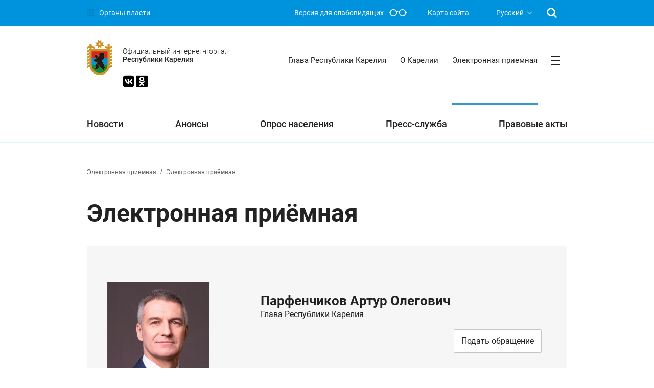

--- FILE ---
content_type: text/html; charset=UTF-8
request_url: https://gov.karelia.ru/appeal/form/?whomAddressed=133874
body_size: 19517
content:
<!DOCTYPE html>
<html class="ua_js_no">
<head><meta name='csrf-token-name' content='csrftoken'/>
<meta name='csrf-token-value' content='188c2cd5fd55e151f94f3c1aa9ede39fe8d42e0ee8ca2cbb4585b69dafb82024cdee9cc8f9a0410a'/>
<meta name='hmac-token-name' content='Ajax-Token'/>

    <meta http-equiv="Content-Type" content="text/html; charset=UTF-8" />
<script charset="utf-8" src="/6902273c9c657e1972d67613.js?1766487170841"></script>
<script type="text/javascript" data-skip-moving="true">(function(w, d, n) {var cl = "bx-core";var ht = d.documentElement;var htc = ht ? ht.className : undefined;if (htc === undefined || htc.indexOf(cl) !== -1){return;}var ua = n.userAgent;if (/(iPad;)|(iPhone;)/i.test(ua)){cl += " bx-ios";}else if (/Windows/i.test(ua)){cl += ' bx-win';}else if (/Macintosh/i.test(ua)){cl += " bx-mac";}else if (/Linux/i.test(ua) && !/Android/i.test(ua)){cl += " bx-linux";}else if (/Android/i.test(ua)){cl += " bx-android";}cl += (/(ipad|iphone|android|mobile|touch)/i.test(ua) ? " bx-touch" : " bx-no-touch");cl += w.devicePixelRatio && w.devicePixelRatio >= 2? " bx-retina": " bx-no-retina";var ieVersion = -1;if (/AppleWebKit/.test(ua)){cl += " bx-chrome";}else if (/Opera/.test(ua)){cl += " bx-opera";}else if (/Firefox/.test(ua)){cl += " bx-firefox";}ht.className = htc ? htc + " " + cl : cl;})(window, document, navigator);</script>


<link href="/bitrix/cache/css/s1/main_gov_blue/kernel_main/kernel_main_v1.css?175915505110621" type="text/css"  rel="stylesheet" />
<link href="/bitrix/js/ui/design-tokens/dist/ui.design-tokens.css?171519258024720" type="text/css"  rel="stylesheet" />
<link href="/bitrix/js/ui/fonts/opensans/ui.font.opensans.css?17151925802555" type="text/css"  rel="stylesheet" />
<link href="/bitrix/js/main/popup/dist/main.popup.bundle.css?171519252029861" type="text/css"  rel="stylesheet" />
<link href="/bitrix/cache/css/s1/main_gov_blue/page_6029729f546aaf59baecde3771f9e0dd/page_6029729f546aaf59baecde3771f9e0dd_v1.css?1759155699538" type="text/css"  rel="stylesheet" />
<link href="/bitrix/cache/css/s1/main_gov_blue/template_972f8323bb6df4438779d0b5080dd761/template_972f8323bb6df4438779d0b5080dd761_v1.css?1768289628165604" type="text/css"  data-template-style="true" rel="stylesheet" />




<script type="extension/settings" data-extension="main.date">{"formats":{"FORMAT_DATE":"DD.MM.YYYY","FORMAT_DATETIME":"DD.MM.YYYY HH:MI:SS","SHORT_DATE_FORMAT":"d.m.Y","MEDIUM_DATE_FORMAT":"j M Y","LONG_DATE_FORMAT":"j F Y","DAY_MONTH_FORMAT":"j F","DAY_SHORT_MONTH_FORMAT":"j M","SHORT_DAY_OF_WEEK_MONTH_FORMAT":"D, j F","SHORT_DAY_OF_WEEK_SHORT_MONTH_FORMAT":"D, j M","DAY_OF_WEEK_MONTH_FORMAT":"l, j F","FULL_DATE_FORMAT":"l, j F  Y","SHORT_TIME_FORMAT":"H:i","LONG_TIME_FORMAT":"H:i:s"}}</script>



<meta name="viewport" content="width=device-width, initial-scale=1">
<meta http-equiv="X-UA-Compatible" content="IE=edge">



        <title>Электронная приёмная</title>
            </head>
<body class="page"><noscript><img src="/e80e52a9ccf4e44d9b148963d1ba06d5.gif" width="0" height="0" alt="" /></noscript>

<header class="wrapper flex-mod flex-mod_direction_column">
   <!-- <div class="color color_bg_grey-2">
        <div class="container">
            <div class="wrapper fonts_face_roboto-regular size size_font_14px indents_padding_xxs">
                Модернизированная версия Официального интернет-портала Республики Карелия находится в статусе
                бета-тестирования. Переход на старую версию Официального интернет-портала Республики Карелия:
                <a href="http://old.gov.karelia.ru">old.gov.karelia.ru</a>
            </div>
        </div>
    </div> -->
	<!-- <div class="color color_bg_grey-2" style="background-color:#009900;">
        	<div class="container">
            		<div class="wrapper fonts_face_roboto-regular size size_font_14px indents_padding_xxs">
                		<a href="http://gov.karelia.ru/coronaviridae/" style="font-size:20px">Информация о ситуации с коронавирусом в Республике Карелия</a>
				<br>
				<a href="http://government.ru/support_measures/" style="font-size:20px" align="right">Меры поддержки граждан и организаций Правительства России</a>
				<br>
				<a href="https://help.kr-rk.ru/" style="font-size:20px" align="right">Меры поддержки бизнеса в Карелии</a>
				<br>
            		</div>
        	</div>
    	</div> -->
		    <div class="pipeline pipeline_theme_blue fonts fonts_face_roboto-regular size size_font_14px">
        <div class="container">
            <div class="wrapper grid-mod grid-mod_columns_pipeline">
                <div class="ministries ministries_theme_blue">
                    <a class="link link__control i-bem" data-bem='{"link":{}}' role="link"
                       href="/power/executive/">
                        <span class="govicon-menu fonts fonts_face_govicon"></span>
                        <span class="link__text">Органы власти</span>
                    </a>
                </div>
                <div class="wrapper grid-mod grid-mod_columns_pipeline-link">
                    <a class="link ministries ministries_theme_blue link__control i-bem" data-bem='{"link":{}}'
                       role="link" href="?special_version=Y">
                        <div class="visimpair-text">Версия для слабовидящих</div>
                        <span class="govicon-glass fonts fonts_face_govicon"></span>
                    </a>
                    <a class="link ministries ministries_theme_blue map-link link__control i-bem"
                       data-bem='{"link":{}}' role="link" href="/sitemap.php">Карта сайта</a>
                        <div class="select-lang"><div class="select select_mode_radio select_theme_no-color select_size_m fonts fonts_face_roboto-regular i-bem" data-bem='{"select":{"name":"select_lang"}}'><input class="select__control" type="hidden" name="select_lang" value="1" autocomplete="off"><button class="button button_size_m button_theme_no-color select__button button__control i-bem" data-bem='{"button":{}}' role="listbox" aria-owns="uniq1187269978 uniq1187269979 uniq1187269980" aria-labelledby="uniq1187269981" type="button"><span class="button__text" id="uniq1187269981">Русский</span><span class="icon select__tick"></span></button><div class="popup popup_select-lang popup_target_anchor popup_theme_no-color popup_autoclosable i-bem" data-bem='{"popup":{"directions":["bottom-left","bottom-right","top-left","top-right"]}}' aria-hidden="true"><div class="menu menu_size_m menu_theme_no-color menu_mode_radio select__menu menu__control i-bem" data-bem='{"menu":{}}'><div class="menu__item menu__item_checked menu__item_theme_no-color i-bem" data-bem='{"menu__item":{"val":1, "id":"ru"}}' role="option" id="uniq1187269978" aria-checked="true">Русский</div><div class="menu__item menu__item_theme_no-color i-bem" data-bem='{"menu__item":{"val":2, "id":"fi"}}' role="option" id="uniq1187269979" aria-checked="true">Suomi</div><div class="menu__item menu__item_theme_no-color i-bem" data-bem='{"menu__item":{"val":3, "id":"en"}}' role="option" id="uniq1187269980" aria-checked="true">English</div></div></div></div></div>                                            <a class="link ministries ministries_theme_blue search-btn link__control i-bem"
                       data-bem='{"link":{}}' role="link" href="/search/">
                        <span class="govicon-search fonts fonts_face_govicon"></span>
                    </a>
                                    </div>
            </div>
        </div>
    </div>
    <div class="header color color_border_blue-2-b">
        <div class="container">
            <div class="wrapper flex-mod flex-mod_justify_between">
                <div class="logo">
					                                        <a class="flex-mod flex-mod_align_items-center" href="/">
                                                <div class="coat-of-arms coat-of-arms_indents_gov flex-mod flex-mod_align_items-center">
                            <img class="image" src="/upload/iblock/d86/d866b79ceb187b9d00c30655e8eb9bfd.svg">
                        </div>
                                            </a>
                				                    <div class="logo-info">
                        <div class="name-portal indents indents_margin_xs-t">
							<!--<div class="name-portal__official fonts fonts_face_roboto-light">Официальный интернет-портал</div>-->
                            <!--<div class="name-portal__rk fonts fonts_face_roboto-medium">Республики Карелия</div>-->
															<div class="name-portal__official fonts fonts_face_roboto-light">Официальный интернет-портал</div>
                            	<div class="name-portal__rk fonts fonts_face_roboto-medium">Республики Карелия</div>
							                        </div>
                    </div>
					<div class="social-btn social-btn_position_header size size_font_23px color color_font_grey-7"><a class="link link__control i-bem" data-bem='{"link":{}}' role="link" href="https://vk.com/gov_karelia_ru"><span class="govicon-vk fonts fonts_face_govicon"></span></a><a class="link link__control i-bem" data-bem='{"link":{}}' role="link" href="https://ok.ru/karelia"><span class="govicon-odnoklassniki-logo fonts fonts_face_govicon"></span></a></div>
                </div>
                    <div class="menu-header menu-header_theme_blue menu-effect menu-effect_theme_blue fonts fonts_face_roboto-regular size size_width_560px size_font_15px">
                    <div class="menu-inner">
            <a href="/power/executive/leader/" class="link flex-mod flex-mod_align_items-center link__control i-bem" data-bem='{"link":{}}' role="link">
                <div class="link__text indents indents_padding_xxs-b">Глава Республики Карелия</div>
                <div class="link__line"></div>
            </a>
        </div>
                                                                                                                <div class="menu-inner">
            <a href="/karelia/" class="link flex-mod flex-mod_align_items-center link__control i-bem" data-bem='{"link":{}}' role="link">
                <div class="link__text indents indents_padding_xxs-b">О Карелии</div>
                <div class="link__line"></div>
            </a>
        </div>
                            <div class="menu-inner">
            <a href="/appeal/" class="link flex-mod flex-mod_align_items-center link__control i-bem link_focused" data-bem='{"link":{}}' role="link">
                <div class="link__text indents indents_padding_xxs-b">Электронная приемная</div>
                <div class="link__line"></div>
            </a>
        </div>
                                                                                                                    <div class="menu-header-button">
            <a class="link flex-mod flex-mod_align_items-center link__control i-bem" data-bem='{"link":{}}' role="link" href="#">
                <span class="govicon-burger-menu fonts fonts_face_govicon indents indents_padding_xxs-b"></span>
            </a>
        </div>
    </div>
    <div class="header-map-menu">
        <div class="container">
            <span style="display:none">
</span>
<div class="wrapper grid-mod grid-mod_columns_3-1fr grid-mod_gap_c20r40px indents indents_margin_xl-b">
    	
        
                                <div class="wrapper main-menu-item">
                    <a class="link link__control link_display_block i-bem fonts fonts_face_roboto-bold size size_font_20px"
                       data-bem='{"link":{}}' role="link"
                       href="/news/">Новости</a>
                
    	
                    </div>        
                                <div class="wrapper main-menu-item">
                    <a class="link link__control link_display_block i-bem fonts fonts_face_roboto-bold size size_font_20px"
                       data-bem='{"link":{}}' role="link"
                       href="/announcements/">Анонсы</a>
                
    	
                    </div>        
                                <div class="wrapper main-menu-item">
                    <a class="link link__control link_display_block i-bem fonts fonts_face_roboto-bold size size_font_20px"
                       data-bem='{"link":{}}' role="link"
                       href="/interview/">Опрос населения</a>
                
    	
        
                                <a class="link link__control i-bem link_display_block  fonts fonts_face_roboto-regular indents
            indents_margin_xss-t"
               data-bem='{"link":{}}' role="link"
               href="/interview/#0">Текущие опросы</a>
                
    	
        
                                <a class="link link__control i-bem link_display_block  fonts fonts_face_roboto-regular indents
            indents_margin_xss-t"
               data-bem='{"link":{}}' role="link"
               href="/interview/#1">Результаты опросов</a>
                
    	
        
                                <a class="link link__control i-bem link_display_block  fonts fonts_face_roboto-regular indents
            indents_margin_xss-t"
               data-bem='{"link":{}}' role="link"
               href="/interview/#2">Архив</a>
                
    	
                    </div>        
                                <div class="wrapper main-menu-item">
                    <a class="link link__control link_display_block i-bem fonts fonts_face_roboto-bold size size_font_20px"
                       data-bem='{"link":{}}' role="link"
                       href="/press-office/">Пресс-служба</a>
                
    	
                    </div>        
                                <div class="wrapper">
                    <a class="link link__control link_display_block i-bem fonts fonts_face_roboto-bold size size_font_20px"
                       data-bem='{"link":{}}' role="link"
                       href="/legislation/">Правовые акты</a>
                
    	
                    </div>        
                                <div class="wrapper">
                    <a class="link link__control link_display_block i-bem fonts fonts_face_roboto-bold size size_font_20px"
                       data-bem='{"link":{}}' role="link"
                       href="/power/">Структура власти</a>
                
    	
        
                                <a class="link link__control i-bem link_display_block  fonts fonts_face_roboto-regular indents
            indents_margin_xss-t"
               data-bem='{"link":{}}' role="link"
               href="/power/executive/leader/">Глава Республики Карелия</a>
                
    	
        
                                <a class="link link__control i-bem link_display_block  fonts fonts_face_roboto-regular indents
            indents_margin_xss-t"
               data-bem='{"link":{}}' role="link"
               href="/power/executive/">Исполнительная власть</a>
                
    	
        
                                <a class="link link__control i-bem link_display_block  fonts fonts_face_roboto-regular indents
            indents_margin_xss-t"
               data-bem='{"link":{}}' role="link"
               href="/power/legislature/">Законодательная власть</a>
                
    	
        
                                <a class="link link__control i-bem link_display_block  fonts fonts_face_roboto-regular indents
            indents_margin_xss-t"
               data-bem='{"link":{}}' role="link"
               href="/power/judicial/">Судебная власть</a>
                
    	
        
                                <a class="link link__control i-bem link_display_block  fonts fonts_face_roboto-regular indents
            indents_margin_xss-t"
               data-bem='{"link":{}}' role="link"
               href="/power/federal/">Федеральные органы власти</a>
                
    	
        
                                <a class="link link__control i-bem link_display_block  fonts fonts_face_roboto-regular indents
            indents_margin_xss-t"
               data-bem='{"link":{}}' role="link"
               href="/power/local_government/">Местное самоуправление</a>
                
    	
        
                                <a class="link link__control i-bem link_display_block  fonts fonts_face_roboto-regular indents
            indents_margin_xss-t"
               data-bem='{"link":{}}' role="link"
               href="/power/coordination/">Рабочие органы</a>
                
    	
                    </div>        
                                <div class="wrapper">
                    <a class="link link__control link_display_block i-bem fonts fonts_face_roboto-bold size size_font_20px"
                       data-bem='{"link":{}}' role="link"
                       href="/appeal/">Обратная связь</a>
                
    	
        
                                <a class="link link__control i-bem link_display_block  fonts fonts_face_roboto-regular indents
            indents_margin_xss-t"
               data-bem='{"link":{}}' role="link"
               href="/appeal/">Обращения</a>
                
    	
        
                                <a class="link link__control i-bem link_display_block  fonts fonts_face_roboto-regular indents
            indents_margin_xss-t"
               data-bem='{"link":{}}' role="link"
               href="/opendata/">Открытые данные</a>
                
    	
        
                                <a class="link link__control i-bem link_display_block  fonts fonts_face_roboto-regular indents
            indents_margin_xss-t"
               data-bem='{"link":{}}' role="link"
               href="/grafik-priyema-grazhdan/">График приёма граждан</a>
                
    	
        
                                <a class="link link__control i-bem link_display_block  fonts fonts_face_roboto-regular indents
            indents_margin_xss-t"
               data-bem='{"link":{}}' role="link"
               href="/reception_president/">Приёмная Президента РФ</a>
                
    	
        
                                <a class="link link__control i-bem link_display_block  fonts fonts_face_roboto-regular indents
            indents_margin_xss-t"
               data-bem='{"link":{}}' role="link"
               href="/public_reception/">Общественные приёмные</a>
                
    	
        
                                <a class="link link__control i-bem link_display_block  fonts fonts_face_roboto-regular indents
            indents_margin_xss-t"
               data-bem='{"link":{}}' role="link"
               href="/interview/">Опросы. Голосования. Инициативы</a>
                
    	
        
                                <a class="link link__control i-bem link_display_block  fonts fonts_face_roboto-regular indents
            indents_margin_xss-t"
               data-bem='{"link":{}}' role="link"
               href="/answer/">«Вопрос — ответ»</a>
                
    	
        
                                <a class="link link__control i-bem link_display_block  fonts fonts_face_roboto-regular indents
            indents_margin_xss-t"
               data-bem='{"link":{}}' role="link"
               href="/info_work_appeals/">Информация о работе с обращениями гражданами</a>
                
    	
                    </div>        
                                <div class="wrapper">
                    <a class="link link__control link_display_block i-bem fonts fonts_face_roboto-bold size size_font_20px"
                       data-bem='{"link":{}}' role="link"
                       href="/information/">Информация</a>
                
    	
        
                                <a class="link link__control i-bem link_display_block  fonts fonts_face_roboto-regular indents
            indents_margin_xss-t"
               data-bem='{"link":{}}' role="link"
               href="https://www.gosuslugi.ru/">Гражданам</a>
                
    	
        
                                <a class="link link__control i-bem link_display_block  fonts fonts_face_roboto-regular indents
            indents_margin_xss-t"
               data-bem='{"link":{}}' role="link"
               href="http://nko-karelia.ru/">Общественным организациям</a>
                
    	
        
                                <a class="link link__control i-bem link_display_block  fonts fonts_face_roboto-regular indents
            indents_margin_xss-t"
               data-bem='{"link":{}}' role="link"
               href="http://kareliainvest.ru/">Бизнесу</a>
                
    	
        
                                <a class="link link__control i-bem link_display_block  fonts fonts_face_roboto-regular indents
            indents_margin_xss-t"
               data-bem='{"link":{}}' role="link"
               href="http://www.gov.ru/">Органам власти</a>
                
    	
                    </div>        
                                <div class="wrapper">
                    <a class="link link__control link_display_block i-bem fonts fonts_face_roboto-bold size size_font_20px"
                       data-bem='{"link":{}}' role="link"
                       href="/power/executive/leader/">Глава Республики Карелия</a>
                
    	
        
                                <a class="link link__control i-bem link_display_block  fonts fonts_face_roboto-regular indents
            indents_margin_xss-t"
               data-bem='{"link":{}}' role="link"
               href="/power/executive/leader/">Информация</a>
                
    	
        
                                <a class="link link__control i-bem link_display_block  fonts fonts_face_roboto-regular indents
            indents_margin_xss-t"
               data-bem='{"link":{}}' role="link"
               href="/power/executive/leader/income_information/">Сведения о доходах</a>
                
    	
        
                                <a class="link link__control i-bem link_display_block  fonts fonts_face_roboto-regular indents
            indents_margin_xss-t"
               data-bem='{"link":{}}' role="link"
               href="/power/executive/leader/feedback/">Обратная связь</a>
                
    	
        
                                <a class="link link__control i-bem link_display_block  fonts fonts_face_roboto-regular indents
            indents_margin_xss-t"
               data-bem='{"link":{}}' role="link"
               href="/power/executive/leader/status/">Статус</a>
                
    	
        
                                <a class="link link__control i-bem link_display_block  fonts fonts_face_roboto-regular indents
            indents_margin_xss-t"
               data-bem='{"link":{}}' role="link"
               href="/power/executive/leader/duties/">Обязанности</a>
                
    	
        
                                <a class="link link__control i-bem link_display_block  fonts fonts_face_roboto-regular indents
            indents_margin_xss-t"
               data-bem='{"link":{}}' role="link"
               href="/power/executive/leader/reports/">Доклады и выступления</a>
                
    	
        
                                <a class="link link__control i-bem link_display_block  fonts fonts_face_roboto-regular indents
            indents_margin_xss-t"
               data-bem='{"link":{}}' role="link"
               href="/work_calendar/1246/">Рабочий календарь</a>
                
    	
                    </div>        
                                <div class="wrapper">
                    <a class="link link__control link_display_block i-bem fonts fonts_face_roboto-bold size size_font_20px"
                       data-bem='{"link":{}}' role="link"
                       href="/power/executive/">Органы исполнительной власти Республики Карелия</a>
                
    	
                    </div>        
                                <div class="wrapper">
                    <a class="link link__control link_display_block i-bem fonts fonts_face_roboto-bold size size_font_20px"
                       data-bem='{"link":{}}' role="link"
                       href="/power/local_government/">Органы местного самоуправления Республики Карелия</a>
                
    	
                    </div>        
                                <div class="wrapper">
                    <a class="link link__control link_display_block i-bem fonts fonts_face_roboto-bold size size_font_20px"
                       data-bem='{"link":{}}' role="link"
                       href="/power/coordination/">Рабочие органы</a>
                
    	
                    </div>        
                                <div class="wrapper">
                    <a class="link link__control link_display_block i-bem fonts fonts_face_roboto-bold size size_font_20px"
                       data-bem='{"link":{}}' role="link"
                       href="/power/federal/">Представительства федеральных органов власти на территории Республики Карелия</a>
                
    			
                    </div>        
                                <div class="wrapper">
                    <a class="link link__control link_display_block i-bem fonts fonts_face_roboto-bold size size_font_20px"
                       data-bem='{"link":{}}' role="link"
                       href="http://kareliainvest.ru/">Республика Карелия для инвестора</a>
                
    	
                    </div>        
                                <div class="wrapper">
                    <a class="link link__control link_display_block i-bem fonts fonts_face_roboto-bold size size_font_20px"
                       data-bem='{"link":{}}' role="link"
                       href="/appeal/form/">Написать обращение</a>
                
    	
                    </div>        
                                <div class="wrapper">
                    <a class="link link__control link_display_block i-bem fonts fonts_face_roboto-bold size size_font_20px"
                       data-bem='{"link":{}}' role="link"
                       href="/karelia/">О Карелии</a>
                
    	
                    </div>        
                                <div class="wrapper">
                    <a class="link link__control link_display_block i-bem fonts fonts_face_roboto-bold size size_font_20px"
                       data-bem='{"link":{}}' role="link"
                       href="/legal_acts/105009/">О портале</a>
                
    	
                    </div>        
                                <div class="wrapper">
                    <a class="link link__control link_display_block i-bem fonts fonts_face_roboto-bold size size_font_20px"
                       data-bem='{"link":{}}' role="link"
                       href="/opendata/">Открытые данные</a>
                
    		
                    </div>        
                                <div class="wrapper">
                    <a class="link link__control link_display_block i-bem fonts fonts_face_roboto-bold size size_font_20px"
                       data-bem='{"link":{}}' role="link"
                       href="/anti-corruption/15207/">Сообщить о коррупции</a>
                
    	
                    </div>        
                                <div class="wrapper">
                    <a class="link link__control link_display_block i-bem fonts fonts_face_roboto-bold size size_font_20px"
                       data-bem='{"link":{}}' role="link"
                       href="/banners/">Платформа обратной связи</a>
                
    	
                    </div>        
                                <div class="wrapper">
                    <a class="link link__control link_display_block i-bem fonts fonts_face_roboto-bold size size_font_20px"
                       data-bem='{"link":{}}' role="link"
                       href="http://government.ru/">Правительство России</a>
                
                </div>
</div>                    </div>
    </div>
            </div>
        </div>
    </div>
    <div class="wrapper color color_border_blue-2-b indents indents_margin_xs-b">
        <div class="container">
            <div class="wrapper flex-mod flex-mod_justify_between">
                    <nav class="menu-main menu-effect menu-effect_theme_blue menu-effect_action_drop fonts fonts_face_roboto-medium flex-mod flex-mod_justify_between">
    
        
                                    <div class="menu-inner">
                    <a href="/news/" class="link flex-mod flex-mod_align_items-center link__control
                        i-bem" data-bem='{"link":{}}' role="link">
                            <div class="link__text">Новости</div>
                            <div class="link__line"></div>
                    </a>
                </div>
                    
        
    
        
                                    <div class="menu-inner">
                    <a href="/announcements/" class="link flex-mod flex-mod_align_items-center link__control
                        i-bem" data-bem='{"link":{}}' role="link">
                            <div class="link__text">Анонсы</div>
                            <div class="link__line"></div>
                    </a>
                </div>
                    
        
    
        
        
                            <div class="menu-inner">
                    <a href="/interview/" class="link flex-mod flex-mod_align_items-center link__control
                    i-bem" data-bem='{"link":{}}' role="link">
                        <div class="link__text">Опрос населения</div>
                        <div class="link__line"></div>
                    </a>
                    <ul class="sub-menu">
            
        
        
    
        
                                    <li class="sub-menu__inner">
                    <a class="link link__control i-bem" data-bem='{"link":{}}' role="link" href="/interview/#0">
                        Текущие опросы                    </a>
                </li>
                    
        
    
        
                                    <li class="sub-menu__inner">
                    <a class="link link__control i-bem" data-bem='{"link":{}}' role="link" href="/interview/#1">
                        Результаты опросов                    </a>
                </li>
                    
        
    
        
                                    <li class="sub-menu__inner">
                    <a class="link link__control i-bem" data-bem='{"link":{}}' role="link" href="/interview/#2">
                        Архив                    </a>
                </li>
                    
        
    
                    </ul></div>        
                                    <div class="menu-inner">
                    <a href="/press-office/" class="link flex-mod flex-mod_align_items-center link__control
                        i-bem" data-bem='{"link":{}}' role="link">
                            <div class="link__text">Пресс-служба</div>
                            <div class="link__line"></div>
                    </a>
                </div>
                    
        
    
        
                                    <div class="menu-inner">
                    <a href="/legislation/" class="link flex-mod flex-mod_align_items-center link__control
                        i-bem" data-bem='{"link":{}}' role="link">
                            <div class="link__text">Правовые акты</div>
                            <div class="link__line"></div>
                    </a>
                </div>
                    
        
    
    
    </nav>
            </div>
        </div>
    </div>
</header>
<main class="wrapper grid-mod">
            <div class="container"><div class="wrapper"><div class="breadcrumb indents indents_margin_xs-b hidden hidden_block_sm" itemprop="http://schema.org/breadcrumb" itemscope itemtype="http://schema.org/BreadcrumbList"><div class="breadcrumb__item" id="breadcrumb_0" itemprop="itemListElement" itemscope itemtype="http://schema.org/ListItem">
				
				<a class="link link__control i-bem" data-bem='{"link":{}}' role="link" href="/appeal/" title="Электронная приемная" itemprop="url">
					<span itemprop="name">Электронная приемная</span>
				</a>
				<meta itemprop="position" content="1" />
			</div><div class="breadcrumb__item" itemprop="itemListElement" itemscope itemtype="http://schema.org/ListItem">
				<span class="breadcrumb__separator">/</span>
				<span itemprop="name">Электронная приёмная</span>
				<meta itemprop="position" content="2" />
			</div></div></div></div>    
<div class="container">
    <div class="wrapper">
        <h1 class="title-h1 fonts fonts_face_roboto-bold indents indents_padding_xs-b">Электронная приёмная</h1>
    </div>
</div>
<div class="container">
	<div class="wrapper">
		<div class="wrapper grid-mod grid-mod_columns_12fr grid-mod_gap_20px">
	<div class="wrapper">
		
		
						<div class="wrapper indents indents_margin_xss-b indents_padding_xs indents_padding-hl_xs color color_bg_grey-1">
								<div class="wrapper grid-mod grid-mod_columns_4fr-8fr grid-mod_gap_c20r40px indents indents_margin_xss fonts fonts_face_roboto-regular" id="bx_3218110189_133859">
					<div class="wrapper">
																													<img
										src="/upload/iblock/fdf/fdf02cdfc3a413362ed5ce8327c568ab.jpg"
										class="image"
										alt="Парфенчиков А. О."
										title="Парфенчиков А. О."
										width = "200px"
										height = "auto"
									/>
																				
					</div>

					<div class="wrapper">
						<h3 class="title-h1 fonts fonts_face_roboto-bold size size_font_26px size_line-height_34px indents indents_margin_xxs-t">
																													Парфенчиков Артур Олегович													</h3>
						<div>
							Глава Республики Карелия						</div>
						<div style="margin-top:20px; float: right; margin-right: 10px;"">
							<a class="button button_size_l button_theme_blue button_type_link fonts fonts_face_roboto-regular button__control i-bem button_js_inited button__control_js_inited" role="link" href="https://pos.gosuslugi.ru/form/?opaId=326774">
						            <span class="button__text">Подать обращение</span>
						        </a>
						</div>
					</div>
				</div>
			</div>
						<div class="wrapper indents indents_margin_xss-b indents_padding_xs indents_padding-hl_xs color color_bg_grey-1">
								<div class="wrapper grid-mod grid-mod_columns_4fr-8fr grid-mod_gap_c20r40px indents indents_margin_xss fonts fonts_face_roboto-regular" id="bx_3218110189_134341">
					<div class="wrapper">
																													<img
										src="/upload/iblock/0fe/el28hpzp62j86hrr28uwm586kyyd5ey0/Andrey-Sergeev.jpg"
										class="image"
										alt="Сергеев А. С."
										title="Сергеев А. С."
										width = "200px"
										height = "auto"
									/>
																				
					</div>

					<div class="wrapper">
						<h3 class="title-h1 fonts fonts_face_roboto-bold size size_font_26px size_line-height_34px indents indents_margin_xxs-t">
																													Сергеев Андрей Сергеевич													</h3>
						<div>
							Первый заместитель Главы Республики Карелия - Премьер-министр Правительства Республики Карелия						</div>
						<div style="margin-top:20px; float: right; margin-right: 10px;"">
							<a class="button button_size_l button_theme_blue button_type_link fonts fonts_face_roboto-regular button__control i-bem button_js_inited button__control_js_inited" role="link" href="https://pos.gosuslugi.ru/form/?opaId=326774">
						            <span class="button__text">Подать обращение</span>
						        </a>
						</div>
					</div>
				</div>
			</div>
						<div class="wrapper indents indents_margin_xss-b indents_padding_xs indents_padding-hl_xs color color_bg_grey-1">
								<div class="wrapper grid-mod grid-mod_columns_4fr-8fr grid-mod_gap_c20r40px indents indents_margin_xss fonts fonts_face_roboto-regular" id="bx_3218110189_134339">
					<div class="wrapper">
																													<img
										src="/upload/iblock/104/T.P.-Ignateva.jpg"
										class="image"
										alt="Игнатьева Т. П."
										title="Игнатьева Т. П."
										width = "200px"
										height = "auto"
									/>
																				
					</div>

					<div class="wrapper">
						<h3 class="title-h1 fonts fonts_face_roboto-bold size size_font_26px size_line-height_34px indents indents_margin_xxs-t">
																													Игнатьева Татьяна Павловна													</h3>
						<div>
							Заместитель Главы Республики Карелия – Руководитель Администрации Главы Республики Карелия						</div>
						<div style="margin-top:20px; float: right; margin-right: 10px;"">
							<a class="button button_size_l button_theme_blue button_type_link fonts fonts_face_roboto-regular button__control i-bem button_js_inited button__control_js_inited" role="link" href="https://pos.gosuslugi.ru/form/?opaId=326774">
						            <span class="button__text">Подать обращение</span>
						        </a>
						</div>
					</div>
				</div>
			</div>
						<div class="wrapper indents indents_margin_xss-b indents_padding_xs indents_padding-hl_xs color color_bg_grey-1">
								<div class="wrapper grid-mod grid-mod_columns_4fr-8fr grid-mod_gap_c20r40px indents indents_margin_xss fonts fonts_face_roboto-regular" id="bx_3218110189_133866">
					<div class="wrapper">
																													<img
										src="/upload/iblock/82d/Izobrazhenie-JPEG.jpeg"
										class="image"
										alt="Голубев Р.Г."
										title="Голубев Р.Г."
										width = "200px"
										height = "auto"
									/>
																				
					</div>

					<div class="wrapper">
						<h3 class="title-h1 fonts fonts_face_roboto-bold size size_font_26px size_line-height_34px indents indents_margin_xxs-t">
																													Голубев Роман Геннадьевич													</h3>
						<div>
							Заместитель Главы Республики Карелия по внутренней политике 						</div>
						<div style="margin-top:20px; float: right; margin-right: 10px;"">
							<a class="button button_size_l button_theme_blue button_type_link fonts fonts_face_roboto-regular button__control i-bem button_js_inited button__control_js_inited" role="link" href="https://pos.gosuslugi.ru/form/?opaId=326774">
						            <span class="button__text">Подать обращение</span>
						        </a>
						</div>
					</div>
				</div>
			</div>
						<div class="wrapper indents indents_margin_xss-b indents_padding_xs indents_padding-hl_xs color color_bg_grey-1">
								<div class="wrapper grid-mod grid-mod_columns_4fr-8fr grid-mod_gap_c20r40px indents indents_margin_xss fonts fonts_face_roboto-regular" id="bx_3218110189_133861">
					<div class="wrapper">
																													<img
										src="/upload/iblock/c4a/ye1xrj6psubeuomuom8m1i84kamloefq/narkokontrol_1_2x.jpg"
										class="image"
										alt="Пшеницын А. Н."
										title="Пшеницын А. Н."
										width = "200px"
										height = "auto"
									/>
																				
					</div>

					<div class="wrapper">
						<h3 class="title-h1 fonts fonts_face_roboto-bold size size_font_26px size_line-height_34px indents indents_margin_xxs-t">
																													Пшеницын Александр Николаевич													</h3>
						<div>
							Заместитель Главы Республики Карелия по взаимодействию с правоохранительными органами						</div>
						<div style="margin-top:20px; float: right; margin-right: 10px;"">
							<a class="button button_size_l button_theme_blue button_type_link fonts fonts_face_roboto-regular button__control i-bem button_js_inited button__control_js_inited" role="link" href="https://pos.gosuslugi.ru/form/?opaId=326774">
						            <span class="button__text">Подать обращение</span>
						        </a>
						</div>
					</div>
				</div>
			</div>
						<div class="wrapper indents indents_margin_xss-b indents_padding_xs indents_padding-hl_xs color color_bg_grey-1">
								<div class="wrapper grid-mod grid-mod_columns_4fr-8fr grid-mod_gap_c20r40px indents indents_margin_xss fonts fonts_face_roboto-regular" id="bx_3218110189_133862">
					<div class="wrapper">
																													<img
										src="/upload/iblock/cec/lmye3xl8orrtoryuohalave7m9poofpi/ir13vt4u3s8o0ooksc_2x.jpg"
										class="image"
										alt="Чебунина О.И."
										title="Чебунина О.И."
										width = "200px"
										height = "auto"
									/>
																				
					</div>

					<div class="wrapper">
						<h3 class="title-h1 fonts fonts_face_roboto-bold size size_font_26px size_line-height_34px indents indents_margin_xxs-t">
																													Чебунина Оксана Ивановна 													</h3>
						<div>
							Член Правительства Республики Карелия-Заместитель Главы Республики Карелия – Постоянный представитель Республики Карелия при Президенте Российской Федерации						</div>
						<div style="margin-top:20px; float: right; margin-right: 10px;"">
							<a class="button button_size_l button_theme_blue button_type_link fonts fonts_face_roboto-regular button__control i-bem button_js_inited button__control_js_inited" role="link" href="https://pos.gosuslugi.ru/form/?opaId=387665">
						            <span class="button__text">Подать обращение</span>
						        </a>
						</div>
					</div>
				</div>
			</div>
						<div class="wrapper indents indents_margin_xss-b indents_padding_xs indents_padding-hl_xs color color_bg_grey-1">
								<div class="wrapper grid-mod grid-mod_columns_4fr-8fr grid-mod_gap_c20r40px indents indents_margin_xss fonts fonts_face_roboto-regular" id="bx_3218110189_133865">
					<div class="wrapper">
																													<img
										src="/upload/iblock/8b1/IMG_20200110_WA0002.jpg"
										class="image"
										alt=" Россыпнов В.В."
										title=" Россыпнов В.В."
										width = "200px"
										height = "auto"
									/>
																				
					</div>

					<div class="wrapper">
						<h3 class="title-h1 fonts fonts_face_roboto-bold size size_font_26px size_line-height_34px indents indents_margin_xxs-t">
																													Россыпнов Виктор Викторович													</h3>
						<div>
							Член Правительства Республики Карелия - заместитель Премьер-министра Правительства Республики Карелия по развитию инфраструктуры						</div>
						<div style="margin-top:20px; float: right; margin-right: 10px;"">
							<a class="button button_size_l button_theme_blue button_type_link fonts fonts_face_roboto-regular button__control i-bem button_js_inited button__control_js_inited" role="link" href="https://pos.gosuslugi.ru/form/?opaId=216014">
						            <span class="button__text">Подать обращение</span>
						        </a>
						</div>
					</div>
				</div>
			</div>
						<div class="wrapper indents indents_margin_xss-b indents_padding_xs indents_padding-hl_xs color color_bg_grey-1">
								<div class="wrapper grid-mod grid-mod_columns_4fr-8fr grid-mod_gap_c20r40px indents indents_margin_xss fonts fonts_face_roboto-regular" id="bx_3218110189_133864">
					<div class="wrapper">
																													<img
										src="/upload/iblock/242/6evn9ewyxoh6ev96rjl9jufd9lp3d99k/c0bd960b9573bdea739fed7a7c2f88e2_2x.jpg"
										class="image"
										alt="Подсадник Л. А."
										title="Подсадник Л. А."
										width = "200px"
										height = "auto"
									/>
																				
					</div>

					<div class="wrapper">
						<h3 class="title-h1 fonts fonts_face_roboto-bold size size_font_26px size_line-height_34px indents indents_margin_xxs-t">
																													Подсадник Лариса Анатольевна													</h3>
						<div>
							Член Правительства Республики Карелия - заместитель Премьер-министра Правительства Республики Карелия по социальным вопросам						</div>
						<div style="margin-top:20px; float: right; margin-right: 10px;"">
							<a class="button button_size_l button_theme_blue button_type_link fonts fonts_face_roboto-regular button__control i-bem button_js_inited button__control_js_inited" role="link" href="https://pos.gosuslugi.ru/form/?opaId=326774">
						            <span class="button__text">Подать обращение</span>
						        </a>
						</div>
					</div>
				</div>
			</div>
						<div class="wrapper indents indents_margin_xss-b indents_padding_xs indents_padding-hl_xs color color_bg_grey-1">
								<div class="wrapper grid-mod grid-mod_columns_4fr-8fr grid-mod_gap_c20r40px indents indents_margin_xss fonts fonts_face_roboto-regular" id="bx_3218110189_133867">
					<div class="wrapper">
																													<img
										src="/upload/iblock/b96/IMG_7693_710_480.jpg"
										class="image"
										alt="Ермолаев О.А."
										title="Ермолаев О.А."
										width = "200px"
										height = "auto"
									/>
																				
					</div>

					<div class="wrapper">
						<h3 class="title-h1 fonts fonts_face_roboto-bold size size_font_26px size_line-height_34px indents indents_margin_xxs-t">
																													Ермолаев Олег Александрович													</h3>
						<div>
							Член Правительства Республики Карелия - заместитель Премьер-министра Правительства Республики Карелия по вопросам экономики						</div>
						<div style="margin-top:20px; float: right; margin-right: 10px;"">
							<a class="button button_size_l button_theme_blue button_type_link fonts fonts_face_roboto-regular button__control i-bem button_js_inited button__control_js_inited" role="link" href="https://pos.gosuslugi.ru/form/?opaId=326774">
						            <span class="button__text">Подать обращение</span>
						        </a>
						</div>
					</div>
				</div>
			</div>
						<div class="wrapper indents indents_margin_xss-b indents_padding_xs indents_padding-hl_xs color color_bg_grey-1">
								<div class="wrapper grid-mod grid-mod_columns_4fr-8fr grid-mod_gap_c20r40px indents indents_margin_xss fonts fonts_face_roboto-regular" id="bx_3218110189_133863">
					<div class="wrapper">
																													<img
										src="/upload/iblock/4f3/gl377lug1e00dk3p5xo50ykwggt672vz/hghghg_0_2x.jpg"
										class="image"
										alt="Шабанов Ю. А."
										title="Шабанов Ю. А."
										width = "200px"
										height = "auto"
									/>
																				
					</div>

					<div class="wrapper">
						<h3 class="title-h1 fonts fonts_face_roboto-bold size size_font_26px size_line-height_34px indents indents_margin_xxs-t">
																													Шабанов Юрий Алексеевич													</h3>
						<div>
							Член Правительства Республики Карелия - Представитель Главы Республики Карелия в Законодательном Собрании Республики Карелия						</div>
						<div style="margin-top:20px; float: right; margin-right: 10px;"">
							<a class="button button_size_l button_theme_blue button_type_link fonts fonts_face_roboto-regular button__control i-bem button_js_inited button__control_js_inited" role="link" href="https://pos.gosuslugi.ru/form/?opaId=326774">
						            <span class="button__text">Подать обращение</span>
						        </a>
						</div>
					</div>
				</div>
			</div>
						<div class="wrapper indents indents_margin_xss-b indents_padding_xs indents_padding-hl_xs color color_bg_grey-1">
								<div class="wrapper grid-mod grid-mod_columns_4fr-8fr grid-mod_gap_c20r40px indents indents_margin_xss fonts fonts_face_roboto-regular" id="bx_3218110189_212137">
					<div class="wrapper">
																													<img
										src="/upload/iblock/c1e/dxwqxunww8a9042vpmfqh5te6i4kfd2i/YAS_Svidskaya.JPG"
										class="image"
										alt="Свидская Я.С."
										title="Свидская Я.С."
										width = "200px"
										height = "auto"
									/>
																				
					</div>

					<div class="wrapper">
						<h3 class="title-h1 fonts fonts_face_roboto-bold size size_font_26px size_line-height_34px indents indents_margin_xxs-t">
																													Свидская Янина Сергеевна													</h3>
						<div>
							Член Правительства Республики Карелия – заместитель Премьер-министра Правительства Республики Карелия – Министр природных ресурсов и экологии Республики Карелия						</div>
						<div style="margin-top:20px; float: right; margin-right: 10px;"">
							<a class="button button_size_l button_theme_blue button_type_link fonts fonts_face_roboto-regular button__control i-bem button_js_inited button__control_js_inited" role="link" href="https://pos.gosuslugi.ru/form/?opaId=216027">
						            <span class="button__text">Подать обращение</span>
						        </a>
						</div>
					</div>
				</div>
			</div>
						<div class="wrapper indents indents_margin_xss-b indents_padding_xs indents_padding-hl_xs color color_bg_grey-1">
								<div class="wrapper grid-mod grid-mod_columns_4fr-8fr grid-mod_gap_c20r40px indents indents_margin_xss fonts fonts_face_roboto-regular" id="bx_3218110189_210524">
					<div class="wrapper">
																													<img
										src="/upload/iblock/939/dtduml99gpkcbdrxewksd7yea6p120h3/image2024_02_02_10_43_46.jpg"
										class="image"
										alt="Палкина О.В."
										title="Палкина О.В."
										width = "200px"
										height = "auto"
									/>
																				
					</div>

					<div class="wrapper">
						<h3 class="title-h1 fonts fonts_face_roboto-bold size size_font_26px size_line-height_34px indents indents_margin_xxs-t">
																													Палкина Ольга Викторовна													</h3>
						<div>
							член Правительства Республики Карелия – Министр сельского и рыбного хозяйства Республики Карелия 						</div>
						<div style="margin-top:20px; float: right; margin-right: 10px;"">
							<a class="button button_size_l button_theme_blue button_type_link fonts fonts_face_roboto-regular button__control i-bem button_js_inited button__control_js_inited" role="link" href="https://pos.gosuslugi.ru/form/?opaId=216030">
						            <span class="button__text">Подать обращение</span>
						        </a>
						</div>
					</div>
				</div>
			</div>
						<div class="wrapper indents indents_margin_xss-b indents_padding_xs indents_padding-hl_xs color color_bg_grey-1">
								<div class="wrapper grid-mod grid-mod_columns_4fr-8fr grid-mod_gap_c20r40px indents indents_margin_xss fonts fonts_face_roboto-regular" id="bx_3218110189_133874">
					<div class="wrapper">
																													<img
										src="/upload/iblock/214/1y9m2i5fkhb4wcjzhv1ccgp50mf1srhh/P002-_1_.jpg"
										class="image"
										alt="Кармазина Н.В."
										title="Кармазина Н.В."
										width = "200px"
										height = "auto"
									/>
																				
					</div>

					<div class="wrapper">
						<h3 class="title-h1 fonts fonts_face_roboto-bold size size_font_26px size_line-height_34px indents indents_margin_xxs-t">
																													Кармазина Наталья Владимировна													</h3>
						<div>
							член Правительства Республики Карелия - Министр образования и спорта Республики Карелия						</div>
						<div style="margin-top:20px; float: right; margin-right: 10px;"">
							<a class="button button_size_l button_theme_blue button_type_link fonts fonts_face_roboto-regular button__control i-bem button_js_inited button__control_js_inited" role="link" href="https://pos.gosuslugi.ru/form/?opaId=216023">
						            <span class="button__text">Подать обращение</span>
						        </a>
						</div>
					</div>
				</div>
			</div>
						<div class="wrapper indents indents_margin_xss-b indents_padding_xs indents_padding-hl_xs color color_bg_grey-1">
								<div class="wrapper grid-mod grid-mod_columns_4fr-8fr grid-mod_gap_c20r40px indents indents_margin_xss fonts fonts_face_roboto-regular" id="bx_3218110189_133869">
					<div class="wrapper">
																													<img
										src="/upload/iblock/5bf/330wmc7axrhhvnm5um24ngb4s03mq41j/xdbGtp2JnQk.jpg"
										class="image"
										alt="Климочкин  А.К."
										title="Климочкин  А.К."
										width = "200px"
										height = "auto"
									/>
																				
					</div>

					<div class="wrapper">
						<h3 class="title-h1 fonts fonts_face_roboto-bold size size_font_26px size_line-height_34px indents indents_margin_xxs-t">
																													Климочкин Александр Константинович													</h3>
						<div>
							член Правительства Республики Карелия - Министр финансов Республики Карелия						</div>
						<div style="margin-top:20px; float: right; margin-right: 10px;"">
							<a class="button button_size_l button_theme_blue button_type_link fonts fonts_face_roboto-regular button__control i-bem button_js_inited button__control_js_inited" role="link" href="https://pos.gosuslugi.ru/form/?opaId=216026">
						            <span class="button__text">Подать обращение</span>
						        </a>
						</div>
					</div>
				</div>
			</div>
						<div class="wrapper indents indents_margin_xss-b indents_padding_xs indents_padding-hl_xs color color_bg_grey-1">
								<div class="wrapper grid-mod grid-mod_columns_4fr-8fr grid-mod_gap_c20r40px indents indents_margin_xss fonts fonts_face_roboto-regular" id="bx_3218110189_133879">
					<div class="wrapper">
																													<img
										src="/upload/iblock/6dd/Mikhail_Egorovich_Okhlopkov_1_.jpg"
										class="image"
										alt="Охлопков М. Е."
										title="Охлопков М. Е."
										width = "200px"
										height = "auto"
									/>
																				
					</div>

					<div class="wrapper">
						<h3 class="title-h1 fonts fonts_face_roboto-bold size size_font_26px size_line-height_34px indents indents_margin_xxs-t">
																													Охлопков Михаил Егорович													</h3>
						<div>
							член Правительства Республики Карелия - Министр здравоохранения Республики Карелия						</div>
						<div style="margin-top:20px; float: right; margin-right: 10px;"">
							<a class="button button_size_l button_theme_blue button_type_link fonts fonts_face_roboto-regular button__control i-bem button_js_inited button__control_js_inited" role="link" href="https://pos.gosuslugi.ru/form/?opaId=216022">
						            <span class="button__text">Подать обращение</span>
						        </a>
						</div>
					</div>
				</div>
			</div>
						<div class="wrapper indents indents_margin_xss-b indents_padding_xs indents_padding-hl_xs color color_bg_grey-1">
								<div class="wrapper grid-mod grid-mod_columns_4fr-8fr grid-mod_gap_c20r40px indents indents_margin_xss fonts fonts_face_roboto-regular" id="bx_3218110189_133876">
					<div class="wrapper">
																													<img
										src="/upload/iblock/ca5/2dzksc3h1giwn4vqlau72njtnoikgnj3/ab83a173_fc58_4fab_859c_12bb86cd3212.jpeg"
										class="image"
										alt="Седлецкий С.В."
										title="Седлецкий С.В."
										width = "200px"
										height = "auto"
									/>
																				
					</div>

					<div class="wrapper">
						<h3 class="title-h1 fonts fonts_face_roboto-bold size size_font_26px size_line-height_34px indents indents_margin_xxs-t">
																													Седлецкий Сергей Васильевич													</h3>
						<div>
							Член Правительства Республики Карелия – Министр имущественных и земельных отношений Республики Карелия						</div>
						<div style="margin-top:20px; float: right; margin-right: 10px;"">
							<a class="button button_size_l button_theme_blue button_type_link fonts fonts_face_roboto-regular button__control i-bem button_js_inited button__control_js_inited" role="link" href="https://pos.gosuslugi.ru/form/?opaId=216019">
						            <span class="button__text">Подать обращение</span>
						        </a>
						</div>
					</div>
				</div>
			</div>
						<div class="wrapper indents indents_margin_xss-b indents_padding_xs indents_padding-hl_xs color color_bg_grey-1">
								<div class="wrapper grid-mod grid-mod_columns_4fr-8fr grid-mod_gap_c20r40px indents indents_margin_xss fonts fonts_face_roboto-regular" id="bx_3218110189_133873">
					<div class="wrapper">
																													<img
										src="/upload/iblock/d50/Aleksey_lesonen-modified.jpg"
										class="image"
										alt="Лесонен А. Н."
										title="Лесонен А. Н."
										width = "200px"
										height = "auto"
									/>
																				
					</div>

					<div class="wrapper">
						<h3 class="title-h1 fonts fonts_face_roboto-bold size size_font_26px size_line-height_34px indents indents_margin_xxs-t">
																													Лесонен Алексей Николаевич													</h3>
						<div>
							Член Правительства Республики Карелия – Министр культуры Республики Карелия						</div>
						<div style="margin-top:20px; float: right; margin-right: 10px;"">
							<a class="button button_size_l button_theme_blue button_type_link fonts fonts_face_roboto-regular button__control i-bem button_js_inited button__control_js_inited" role="link" href="https://pos.gosuslugi.ru/form/?opaId=216020">
						            <span class="button__text">Подать обращение</span>
						        </a>
						</div>
					</div>
				</div>
			</div>
						<div class="wrapper indents indents_margin_xss-b indents_padding_xs indents_padding-hl_xs color color_bg_grey-1">
								<div class="wrapper grid-mod grid-mod_columns_4fr-8fr grid-mod_gap_c20r40px indents indents_margin_xss fonts fonts_face_roboto-regular" id="bx_3218110189_133875">
					<div class="wrapper">
																													<img
										src="/upload/iblock/a8c/bci1cen97id73in57sfssg3mozsk91p6/Kiselev-_1_.jpeg"
										class="image"
										alt="Киселев С. В."
										title="Киселев С. В."
										width = "200px"
										height = "auto"
									/>
																				
					</div>

					<div class="wrapper">
						<h3 class="title-h1 fonts fonts_face_roboto-bold size size_font_26px size_line-height_34px indents indents_margin_xxs-t">
																													Киселев Сергей Викторович													</h3>
						<div>
							Член Правительства Республики Карелия – Министр национальной и региональной политики Республики Карелия						</div>
						<div style="margin-top:20px; float: right; margin-right: 10px;"">
							<a class="button button_size_l button_theme_blue button_type_link fonts fonts_face_roboto-regular button__control i-bem button_js_inited button__control_js_inited" role="link" href="https://pos.gosuslugi.ru/form/?opaId=216032">
						            <span class="button__text">Подать обращение</span>
						        </a>
						</div>
					</div>
				</div>
			</div>
						<div class="wrapper indents indents_margin_xss-b indents_padding_xs indents_padding-hl_xs color color_bg_grey-1">
								<div class="wrapper grid-mod grid-mod_columns_4fr-8fr grid-mod_gap_c20r40px indents indents_margin_xss fonts fonts_face_roboto-regular" id="bx_3218110189_133877">
					<div class="wrapper">
																													<img
										src="/upload/iblock/d40/16gqvtvorosh81rtn3ubpj8emltmd32x/0704e5a1_9ac4_4c75_a709_79eaf8b4b610.jpeg"
										class="image"
										alt="Крылов Д.А."
										title="Крылов Д.А."
										width = "200px"
										height = "auto"
									/>
																				
					</div>

					<div class="wrapper">
						<h3 class="title-h1 fonts fonts_face_roboto-bold size size_font_26px size_line-height_34px indents indents_margin_xxs-t">
																													Крылов Дмитрий Андреевич													</h3>
						<div>
							Член Правительства Республики Карелия – Министр по дорожному хозяйству, транспорту и связи Республики Карелия						</div>
						<div style="margin-top:20px; float: right; margin-right: 10px;"">
							<a class="button button_size_l button_theme_blue button_type_link fonts fonts_face_roboto-regular button__control i-bem button_js_inited button__control_js_inited" role="link" href="https://pos.gosuslugi.ru/form/?opaId=216021">
						            <span class="button__text">Подать обращение</span>
						        </a>
						</div>
					</div>
				</div>
			</div>
						<div class="wrapper indents indents_margin_xss-b indents_padding_xs indents_padding-hl_xs color color_bg_grey-1">
								<div class="wrapper grid-mod grid-mod_columns_4fr-8fr grid-mod_gap_c20r40px indents indents_margin_xss fonts fonts_face_roboto-regular" id="bx_3218110189_133872">
					<div class="wrapper">
																													<img
										src="/upload/iblock/313/IMG_20180329_WA0006.jpg"
										class="image"
										alt="Соколова О. А."
										title="Соколова О. А."
										width = "200px"
										height = "auto"
									/>
																				
					</div>

					<div class="wrapper">
						<h3 class="title-h1 fonts fonts_face_roboto-bold size size_font_26px size_line-height_34px indents indents_margin_xxs-t">
																													Соколова Ольга Александровна													</h3>
						<div>
							Член Правительства Республики Карелия – Министр социальной защиты Республики Карелия						</div>
						<div style="margin-top:20px; float: right; margin-right: 10px;"">
							<a class="button button_size_l button_theme_blue button_type_link fonts fonts_face_roboto-regular button__control i-bem button_js_inited button__control_js_inited" role="link" href="https://pos.gosuslugi.ru/form/?opaId=216029">
						            <span class="button__text">Подать обращение</span>
						        </a>
						</div>
					</div>
				</div>
			</div>
						<div class="wrapper indents indents_margin_xss-b indents_padding_xs indents_padding-hl_xs color color_bg_grey-1">
								<div class="wrapper grid-mod grid-mod_columns_4fr-8fr grid-mod_gap_c20r40px indents indents_margin_xss fonts fonts_face_roboto-regular" id="bx_3218110189_266614">
					<div class="wrapper">
																													<img
										src="/upload/iblock/fa6/z86ujcnthigzul3lkkl1ef7ecavcfnzz/Svetlana_Astakhova.jpeg"
										class="image"
										alt="Астахова С.Е."
										title="Астахова С.Е."
										width = "200px"
										height = "auto"
									/>
																				
					</div>

					<div class="wrapper">
						<h3 class="title-h1 fonts fonts_face_roboto-bold size size_font_26px size_line-height_34px indents indents_margin_xxs-t">
																													 Астахова Светлана Евгеньевна													</h3>
						<div>
							Министр промышленности и торговли Республики Карелия 						</div>
						<div style="margin-top:20px; float: right; margin-right: 10px;"">
							<a class="button button_size_l button_theme_blue button_type_link fonts fonts_face_roboto-regular button__control i-bem button_js_inited button__control_js_inited" role="link" href="https://pos.gosuslugi.ru/form/?opaId=386734">
						            <span class="button__text">Подать обращение</span>
						        </a>
						</div>
					</div>
				</div>
			</div>
						<div class="wrapper indents indents_margin_xss-b indents_padding_xs indents_padding-hl_xs color color_bg_grey-1">
								<div class="wrapper grid-mod grid-mod_columns_4fr-8fr grid-mod_gap_c20r40px indents indents_margin_xss fonts fonts_face_roboto-regular" id="bx_3218110189_263050">
					<div class="wrapper">
																													<img
										src="/upload/iblock/052/1o4s2op5k822v6vqqajqpfvnh85ixric/Menshikov_A.S.jpg"
										class="image"
										alt="Меньшиков А.С."
										title="Меньшиков А.С."
										width = "200px"
										height = "auto"
									/>
																				
					</div>

					<div class="wrapper">
						<h3 class="title-h1 fonts fonts_face_roboto-bold size size_font_26px size_line-height_34px indents indents_margin_xxs-t">
																													Меньшиков Александр Сергеевич													</h3>
						<div>
							и.о. Министра строительства, жилищно-коммунального хозяйства и энергетики Республики Карелия						</div>
						<div style="margin-top:20px; float: right; margin-right: 10px;"">
							<a class="button button_size_l button_theme_blue button_type_link fonts fonts_face_roboto-regular button__control i-bem button_js_inited button__control_js_inited" role="link" href="https://pos.gosuslugi.ru/form/?opaId=216025">
						            <span class="button__text">Подать обращение</span>
						        </a>
						</div>
					</div>
				</div>
			</div>
						<div class="wrapper indents indents_margin_xss-b indents_padding_xs indents_padding-hl_xs color color_bg_grey-1">
								<div class="wrapper grid-mod grid-mod_columns_4fr-8fr grid-mod_gap_c20r40px indents indents_margin_xss fonts fonts_face_roboto-regular" id="bx_3218110189_133870">
					<div class="wrapper">
																													<img
										src="/upload/medialibrary/83f/8o5a845qs0icnuwsn6ac81imlyc46x1a/photos.jpg"
										class="image"
										alt="Фокин А.М."
										title="Фокин А.М."
										width = "200px"
										height = "auto"
									/>
																				
					</div>

					<div class="wrapper">
						<h3 class="title-h1 fonts fonts_face_roboto-bold size size_font_26px size_line-height_34px indents indents_margin_xxs-t">
																													Фокин Антон Михайлович													</h3>
						<div>
							член Правительства Республики Карелия - Министр экономического развития Республики Карелия						</div>
						<div style="margin-top:20px; float: right; margin-right: 10px;"">
							<a class="button button_size_l button_theme_blue button_type_link fonts fonts_face_roboto-regular button__control i-bem button_js_inited button__control_js_inited" role="link" href="https://pos.gosuslugi.ru/form/?opaId=216031">
						            <span class="button__text">Подать обращение</span>
						        </a>
						</div>
					</div>
				</div>
			</div>
						<div class="wrapper indents indents_margin_xss-b indents_padding_xs indents_padding-hl_xs color color_bg_grey-1">
								<div class="wrapper grid-mod grid-mod_columns_4fr-8fr grid-mod_gap_c20r40px indents indents_margin_xss fonts fonts_face_roboto-regular" id="bx_3218110189_223586">
					<div class="wrapper">
																													<img
										src="/upload/iblock/7b9/tz5x7uxn1q220fh555ynknls0tazid1h/1FsKTXNZT6Y.jpg"
										class="image"
										alt="Тимофеева Т.В."
										title="Тимофеева Т.В."
										width = "200px"
										height = "auto"
									/>
																				
					</div>

					<div class="wrapper">
						<h3 class="title-h1 fonts fonts_face_roboto-bold size size_font_26px size_line-height_34px indents indents_margin_xxs-t">
																													Тимофеева Татьяна Владимировна													</h3>
						<div>
							Начальник Управления записи актов гражданского состояния Республики Карелия						</div>
						<div style="margin-top:20px; float: right; margin-right: 10px;"">
							<a class="button button_size_l button_theme_blue button_type_link fonts fonts_face_roboto-regular button__control i-bem button_js_inited button__control_js_inited" role="link" href="https://pos.gosuslugi.ru/form/?opaId=216033">
						            <span class="button__text">Подать обращение</span>
						        </a>
						</div>
					</div>
				</div>
			</div>
						<div class="wrapper indents indents_margin_xss-b indents_padding_xs indents_padding-hl_xs color color_bg_grey-1">
								<div class="wrapper grid-mod grid-mod_columns_4fr-8fr grid-mod_gap_c20r40px indents indents_margin_xss fonts fonts_face_roboto-regular" id="bx_3218110189_133884">
					<div class="wrapper">
																													<img
										src="/upload/iblock/d14/zgjwbcaomnko5tvelu44de5a9rxpgxoa/msg363644764_36121.jpg"
										class="image"
										alt="Гуртова В.К."
										title="Гуртова В.К."
										width = "200px"
										height = "auto"
									/>
																				
					</div>

					<div class="wrapper">
						<h3 class="title-h1 fonts fonts_face_roboto-bold size size_font_26px size_line-height_34px indents indents_margin_xxs-t">
																													Гуртова Виктория Константиновна													</h3>
						<div>
							Начальник Управления по охране объектов культурного наследия Республики Карелия						</div>
						<div style="margin-top:20px; float: right; margin-right: 10px;"">
							<a class="button button_size_l button_theme_blue button_type_link fonts fonts_face_roboto-regular button__control i-bem button_js_inited button__control_js_inited" role="link" href="https://pos.gosuslugi.ru/form/?opaId=216034">
						            <span class="button__text">Подать обращение</span>
						        </a>
						</div>
					</div>
				</div>
			</div>
						<div class="wrapper indents indents_margin_xss-b indents_padding_xs indents_padding-hl_xs color color_bg_grey-1">
								<div class="wrapper grid-mod grid-mod_columns_4fr-8fr grid-mod_gap_c20r40px indents indents_margin_xss fonts fonts_face_roboto-regular" id="bx_3218110189_133885">
					<div class="wrapper">
																													<img
										src="/upload/iblock/c9c/93g6frrt1vvcq450jr0thmipa7qn85th/2018.jpg"
										class="image"
										alt="Гробов В. Н."
										title="Гробов В. Н."
										width = "200px"
										height = "auto"
									/>
																				
					</div>

					<div class="wrapper">
						<h3 class="title-h1 fonts fonts_face_roboto-bold size size_font_26px size_line-height_34px indents indents_margin_xxs-t">
																													Гробов Владимир Николаевич													</h3>
						<div>
							Начальник Управления Республики Карелия по обеспечению деятельности мировых судей						</div>
						<div style="margin-top:20px; float: right; margin-right: 10px;"">
							<a class="button button_size_l button_theme_blue button_type_link fonts fonts_face_roboto-regular button__control i-bem button_js_inited button__control_js_inited" role="link" href="https://pos.gosuslugi.ru/form/?opaId=216035">
						            <span class="button__text">Подать обращение</span>
						        </a>
						</div>
					</div>
				</div>
			</div>
						<div class="wrapper indents indents_margin_xss-b indents_padding_xs indents_padding-hl_xs color color_bg_grey-1">
								<div class="wrapper grid-mod grid-mod_columns_4fr-8fr grid-mod_gap_c20r40px indents indents_margin_xss fonts fonts_face_roboto-regular" id="bx_3218110189_133886">
					<div class="wrapper">
																													<img
										src="/upload/iblock/19b/image.jpg"
										class="image"
										alt="Фролова Е. Е."
										title="Фролова Е. Е."
										width = "200px"
										height = "auto"
									/>
																				
					</div>

					<div class="wrapper">
						<h3 class="title-h1 fonts fonts_face_roboto-bold size size_font_26px size_line-height_34px indents indents_margin_xxs-t">
																													Фролова Елена Евгеньевна													</h3>
						<div>
							Начальник управления труда и занятости Республики Карелия						</div>
						<div style="margin-top:20px; float: right; margin-right: 10px;"">
							<a class="button button_size_l button_theme_blue button_type_link fonts fonts_face_roboto-regular button__control i-bem button_js_inited button__control_js_inited" role="link" href="https://pos.gosuslugi.ru/form/?opaId=216037">
						            <span class="button__text">Подать обращение</span>
						        </a>
						</div>
					</div>
				</div>
			</div>
						<div class="wrapper indents indents_margin_xss-b indents_padding_xs indents_padding-hl_xs color color_bg_grey-1">
								<div class="wrapper grid-mod grid-mod_columns_4fr-8fr grid-mod_gap_c20r40px indents indents_margin_xss fonts fonts_face_roboto-regular" id="bx_3218110189_229928">
					<div class="wrapper">
																													<img
										src="/upload/iblock/a99/col5iw423zo9lnznzk11wuep7vt5bqnd/4so1a24_zuQ.jpg"
										class="image"
										alt="Бутенко А. А."
										title="Бутенко А. А."
										width = "200px"
										height = "auto"
									/>
																				
					</div>

					<div class="wrapper">
						<h3 class="title-h1 fonts fonts_face_roboto-bold size size_font_26px size_line-height_34px indents indents_margin_xxs-t">
																													Бутенко Алексей Андреевич													</h3>
						<div>
							Начальник управления по молодежной политике Республики Карелия						</div>
						<div style="margin-top:20px; float: right; margin-right: 10px;"">
							<a class="button button_size_l button_theme_blue button_type_link fonts fonts_face_roboto-regular button__control i-bem button_js_inited button__control_js_inited" role="link" href="https://pos.gosuslugi.ru/form/?opaId=389425">
						            <span class="button__text">Подать обращение</span>
						        </a>
						</div>
					</div>
				</div>
			</div>
						<div class="wrapper indents indents_margin_xss-b indents_padding_xs indents_padding-hl_xs color color_bg_grey-1">
								<div class="wrapper grid-mod grid-mod_columns_4fr-8fr grid-mod_gap_c20r40px indents indents_margin_xss fonts fonts_face_roboto-regular" id="bx_3218110189_133890">
					<div class="wrapper">
																													<img
										src="/upload/iblock/f78/fqwlhzxb81uw3q8gs9pnyinhszmlaabo/Polyakov.jpg"
										class="image"
										alt="Поляков О. Е."
										title="Поляков О. Е."
										width = "200px"
										height = "auto"
									/>
																				
					</div>

					<div class="wrapper">
						<h3 class="title-h1 fonts fonts_face_roboto-bold size size_font_26px size_line-height_34px indents indents_margin_xxs-t">
																													Поляков Олег Евгеньевич													</h3>
						<div>
							Председатель Государственного комитета Республики Карелия по обеспечению жизнедеятельности и безопасности населения						</div>
						<div style="margin-top:20px; float: right; margin-right: 10px;"">
							<a class="button button_size_l button_theme_blue button_type_link fonts fonts_face_roboto-regular button__control i-bem button_js_inited button__control_js_inited" role="link" href="https://pos.gosuslugi.ru/form/?opaId=216015">
						            <span class="button__text">Подать обращение</span>
						        </a>
						</div>
					</div>
				</div>
			</div>
						<div class="wrapper indents indents_margin_xss-b indents_padding_xs indents_padding-hl_xs color color_bg_grey-1">
								<div class="wrapper grid-mod grid-mod_columns_4fr-8fr grid-mod_gap_c20r40px indents indents_margin_xss fonts fonts_face_roboto-regular" id="bx_3218110189_133883">
					<div class="wrapper">
																													<img
										src="/upload/iblock/6e3/u8tf2w9kyba4060je4wjhpny7y3838fh/66y.jpg"
										class="image"
										alt="Вертинский Г.Г."
										title="Вертинский Г.Г."
										width = "200px"
										height = "auto"
									/>
																				
					</div>

					<div class="wrapper">
						<h3 class="title-h1 fonts fonts_face_roboto-bold size size_font_26px size_line-height_34px indents indents_margin_xxs-t">
																													Вертинский Григорий Григорьевич													</h3>
						<div>
							Председатель Государственного комитета Республики Карелия по строительному, жилищному и дорожному надзору						</div>
						<div style="margin-top:20px; float: right; margin-right: 10px;"">
							<a class="button button_size_l button_theme_blue button_type_link fonts fonts_face_roboto-regular button__control i-bem button_js_inited button__control_js_inited" role="link" href="https://pos.gosuslugi.ru/form/?opaId=216016">
						            <span class="button__text">Подать обращение</span>
						        </a>
						</div>
					</div>
				</div>
			</div>
						<div class="wrapper indents indents_margin_xss-b indents_padding_xs indents_padding-hl_xs color color_bg_grey-1">
								<div class="wrapper grid-mod grid-mod_columns_4fr-8fr grid-mod_gap_c20r40px indents indents_margin_xss fonts fonts_face_roboto-regular" id="bx_3218110189_133889">
					<div class="wrapper">
																													<img
										src="/upload/medialibrary/83f/8o5a845qs0icnuwsn6ac81imlyc46x1a/photos.jpg"
										class="image"
										alt="Кензеев У.А."
										title="Кензеев У.А."
										width = "200px"
										height = "auto"
									/>
																				
					</div>

					<div class="wrapper">
						<h3 class="title-h1 fonts fonts_face_roboto-bold size size_font_26px size_line-height_34px indents indents_margin_xxs-t">
																													Кензеев Улан Айсович													</h3>
						<div>
							И.о. Председателя Государственного комитета Республики Карелия по ценам и тарифам						</div>
						<div style="margin-top:20px; float: right; margin-right: 10px;"">
							<a class="button button_size_l button_theme_blue button_type_link fonts fonts_face_roboto-regular button__control i-bem button_js_inited button__control_js_inited" role="link" href="https://pos.gosuslugi.ru/form/?opaId=216018">
						            <span class="button__text">Подать обращение</span>
						        </a>
						</div>
					</div>
				</div>
			</div>
			
								</div>
</div>
	</div>
</div>

<div class="container">
<div class="wrapper">
    
</div>
</div>



</main>
<footer class="wrapper grid-mod grid-mod_columns_1fr">
    
    <div class="menu-footer fonts fonts_face_roboto-regular color color_bg_grey-2 indents indents_padding_xl">
        <div class="container">
            <div class="wrapper grid-mod grid-mod_columns_menu-footer">
                                        <div class="column">
                                                                    <a class="link link__control i-bem" data-bem='{"link":{}}' role="link"
                           href="/power/executive/leader/">
                            Глава Республики Карелия                        </a>
                    
                                                            <a class="link link__control i-bem" data-bem='{"link":{}}' role="link"
                           href="/power/executive/">
                            Органы исполнительной власти Республики Карелия                        </a>
                    
                                                            <a class="link link__control i-bem" data-bem='{"link":{}}' role="link"
                           href="/power/local_government/">
                            Органы местного самоуправления Республики Карелия                        </a>
                    
                                                            <a class="link link__control i-bem" data-bem='{"link":{}}' role="link"
                           href="/power/coordination/">
                            Рабочие органы                        </a>
                    
                                                            <a class="link link__control i-bem" data-bem='{"link":{}}' role="link"
                           href="/power/federal/">
                            Представительства федеральных органов власти на территории Республики Карелия                        </a>
                    
                                            </div>
                                                <div class="column">
                                                                    <a class="link link__control i-bem" data-bem='{"link":{}}' role="link"
                           href="/legislation/">
                            Правовые акты                        </a>
                    
                                                            <a class="link link__control i-bem" data-bem='{"link":{}}' role="link"
                           href="/news/">
                            Новости                        </a>
                    
                                                            <a class="link link__control i-bem" data-bem='{"link":{}}' role="link"
                           href="http://kareliainvest.ru/">
                            Республика Карелия для инвестора                        </a>
                    
                                            </div>
                                                <div class="column">
                                                                    <a class="link link__control i-bem link_focused" data-bem='{"link":{}}' role="link"
                           href="/appeal/form/">
                            Написать обращение                        </a>
                    
                                                            <a class="link link__control i-bem" data-bem='{"link":{}}' role="link"
                           href="/karelia/">
                            О Карелии                        </a>
                    
                                                            <a class="link link__control i-bem" data-bem='{"link":{}}' role="link"
                           href="/legal_acts/105009/">
                            О портале                        </a>
                    
                                                            <a class="link link__control i-bem" data-bem='{"link":{}}' role="link"
                           href="/opendata/">
                            Открытые данные                        </a>
                    
                                            </div>
                                                <div class="column">
                                                                    <a class="link link__control i-bem" data-bem='{"link":{}}' role="link"
                           href="/interview/">
                            Опрос населения                        </a>
                    
                                                            <a class="link link__control i-bem" data-bem='{"link":{}}' role="link"
                           href="/anti-corruption/15207/">
                            Сообщить о коррупции                        </a>
                    
                                                            <a class="link link__control i-bem" data-bem='{"link":{}}' role="link"
                           href="/banners/">
                            Платформа обратной связи                        </a>
                    
                                            </div>
                                                <div class="column">
                                                                    <a class="link link__control i-bem" data-bem='{"link":{}}' role="link"
                           href="http://government.ru/">
                            Правительство России                        </a>
                    
                            </div>
        </div></div>
    </div>
	


<div class="container indents indents_padding_xs-t indents indents_padding_xl-b">
    <div class="wrapper grid-mod grid-mod_columns_7fr-5fr grid-mod_gap_20px">
        <div class="wrapper">
            

 
            <div class="wrapper indents indents_margin_xs-t flex-mod flex-mod_wrap_wrap">
                                <div class="error-modal i-bem" data-bem='{"error-modal":{}}'>
                    <span class="link link_pseudo link__control i-bem" data-bem='{"link":{}}' role="button" tabindex="0">
                        <a class="button button_size_l button_theme_blue button_type_link fonts fonts_face_roboto-medium button__control i-bem" data-bem='{"button":{}}'
                           role="link"
                           title="Выделите текст и нажмите Ctrl Enter, или нажмите на кнопку"
                           href="/personal/">
                            <span class="button__text">Сообщить об ошибке</span>
                        </a>
                    </span>
                    <div class="modal modal_autoclosable modal_theme_small-modal popup popup_autoclosable i-bem" data-bem='{"modal":{},"popup":{"zIndexGroupLevel":20}}' role="dialog" aria-hidden="true">
                        <div class="modal__table">
                            <div class="modal__cell">
                                <div class="modal__content">
                                    <div id="comp_b7bc878bb977cc60abbcca23fb4e9db7">    
    
        <div class="wrapper color color_bg_grey-1">
        
<form name="SEND_ERROR" action="/appeal/form/?whomAddressed=133874" method="POST" enctype="multipart/form-data"><input type="hidden" name="bxajaxid" id="bxajaxid_b7bc878bb977cc60abbcca23fb4e9db7_8BACKi" value="b7bc878bb977cc60abbcca23fb4e9db7" /><input type="hidden" name="AJAX_CALL" value="Y" /><input type="hidden" name="sessid" id="sessid" value="64dc9b82c5790c1eea2db37ab5bc781b" /><input type="hidden" name="WEB_FORM_ID" value="3" />                    <div class="form-inner fonts fonts_face_roboto-regular">
                <div class="form-inner__name">Адрес страницы                        <span
                                class="form-inner__obligatory">*</span>                </div>
                <span class="input input_theme_full input_size_l i-bem input_js_inited" data-bem="{&quot;input&quot;:{}}"><span class="input__box"><input class="input__control i-bem input__control_js_inited" name="form_text_1081" value="" type="text"></span></span>            </div>
                    <div class="form-inner fonts fonts_face_roboto-regular">
                <div class="form-inner__name">Текст ошибки                        <span
                                class="form-inner__obligatory">*</span>                </div>
                <textarea class="textarea textarea_theme_full textarea_size_l textarea_width_available textarea__control i-bem textarea_js_inited textarea__control_js_inited" name="form_textarea_1082" data-bem="{&quot;textarea&quot;:{}}"></textarea>            </div>
                    <div class="form-inner fonts fonts_face_roboto-regular">
                <div class="form-inner__name">Комментарий                </div>
                <textarea class="textarea textarea_theme_full textarea_size_l textarea_width_available textarea__control i-bem textarea_js_inited textarea__control_js_inited" name="form_textarea_1083" data-bem="{&quot;textarea&quot;:{}}"></textarea>            </div>
                            <div class="wrapper grid-mod grid-mod_columns_3-1fr grid-mod_gap_column20px">
                <div class="form-inner fonts fonts_face_roboto-regular">
                    <div class="form-inner__name">
                        Код подтверждения<span class="form-inner__obligatory">*</span></div>
                    <input type="hidden" name="captcha_sid"
                           value="0bab73c8f881e893e497bb47269df17a"/>
                    <img src="/bitrix/tools/captcha.php?captcha_sid=0bab73c8f881e893e497bb47269df17a"
                         width="180" height="40"/>
                </div>
                <div class="form-inner fonts fonts_face_roboto-regular">
                    <div class="form-inner__name">Введите код</div>
                    <span class="input input_theme_full input_size_l i-bem input_js_inited"
                          data-bem="{&quot;input&quot;:{}}">
                        <span class="input__box">
                            <input class="input__control i-bem input__control_js_inited" type="text" name="captcha_word"
                                   size="30" maxlength="50" value="">
                        </span>
                    </span>
                </div>
                <div></div>
            </div>
        
        <div class="wrapper fonts fonts_face_roboto-regular">
                    </div>

        <div class="form-inner indents indents_padding_xss">
            <input class="button button_theme_all-blue button_size_m button__control i-bem indents indents_padding-hl_xxxs"                    type="submit" name="web_form_submit"
                   value="Отправить"/>
        </div>
        </form>    </div>
</div>                                </div>
                            </div>
                        </div>
                    </div>
                </div>
            </div>
        </div>
        <div class="wrapper">
            <div class="wrapper__regular">© Администрация Главы Республики Карелия</div>
            <p class="wrapper__regular">
                <a class="link link__control i-bem" data-bem="{&quot;link&quot;:{}}" role="link" href="https://gov.karelia.ru/legal_acts/105009/">
                    Постановление Правительства Республики Карелия «Об Официальном интернет-портале Республики Карелия»                </a>
            </p>
            <div class="social-btn social-btn_position_footer indents indents_margin_xss-t size size_font_30px color color_font_grey-2">
                <a class="link link__control i-bem" data-bem='{"link":{}}' role="link" href="https://vk.com/gov_karelia_ru"><span class="govicon-vk fonts fonts_face_govicon"></span></a><a class="link link__control i-bem" data-bem='{"link":{}}' role="link" href="https://ok.ru/karelia"><span class="govicon-odnoklassniki-logo fonts fonts_face_govicon"></span></a>            </div>
        </div>
    </div>
</div></footer>
<div class="back-to-top fonts fonts_face_roboto-regular">Вверх</div>
<script type="text/javascript">if(!window.BX)window.BX={};if(!window.BX.message)window.BX.message=function(mess){if(typeof mess==='object'){for(let i in mess) {BX.message[i]=mess[i];} return true;}};</script>
<script type="text/javascript">(window.BX||top.BX).message({'pull_server_enabled':'N','pull_config_timestamp':'1715729444','pull_guest_mode':'N','pull_guest_user_id':'0'});(window.BX||top.BX).message({'PULL_OLD_REVISION':'Для продолжения корректной работы с сайтом необходимо перезагрузить страницу.'});</script>
<script type="text/javascript">(window.BX||top.BX).message({'JS_CORE_LOADING':'Загрузка...','JS_CORE_NO_DATA':'- Нет данных -','JS_CORE_WINDOW_CLOSE':'Закрыть','JS_CORE_WINDOW_EXPAND':'Развернуть','JS_CORE_WINDOW_NARROW':'Свернуть в окно','JS_CORE_WINDOW_SAVE':'Сохранить','JS_CORE_WINDOW_CANCEL':'Отменить','JS_CORE_WINDOW_CONTINUE':'Продолжить','JS_CORE_H':'ч','JS_CORE_M':'м','JS_CORE_S':'с','JSADM_AI_HIDE_EXTRA':'Скрыть лишние','JSADM_AI_ALL_NOTIF':'Показать все','JSADM_AUTH_REQ':'Требуется авторизация!','JS_CORE_WINDOW_AUTH':'Войти','JS_CORE_IMAGE_FULL':'Полный размер'});</script><script type="text/javascript" src="/bitrix/js/main/core/core.js?1715192460486439"></script><script>BX.setJSList(['/bitrix/js/main/core/core_ajax.js','/bitrix/js/main/core/core_promise.js','/bitrix/js/main/polyfill/promise/js/promise.js','/bitrix/js/main/loadext/loadext.js','/bitrix/js/main/loadext/extension.js','/bitrix/js/main/polyfill/promise/js/promise.js','/bitrix/js/main/polyfill/find/js/find.js','/bitrix/js/main/polyfill/includes/js/includes.js','/bitrix/js/main/polyfill/matches/js/matches.js','/bitrix/js/ui/polyfill/closest/js/closest.js','/bitrix/js/main/polyfill/fill/main.polyfill.fill.js','/bitrix/js/main/polyfill/find/js/find.js','/bitrix/js/main/polyfill/matches/js/matches.js','/bitrix/js/main/polyfill/core/dist/polyfill.bundle.js','/bitrix/js/main/core/core.js','/bitrix/js/main/polyfill/intersectionobserver/js/intersectionobserver.js','/bitrix/js/main/lazyload/dist/lazyload.bundle.js','/bitrix/js/main/polyfill/core/dist/polyfill.bundle.js','/bitrix/js/main/parambag/dist/parambag.bundle.js']);
</script>
<script type="text/javascript">(window.BX||top.BX).message({'AMPM_MODE':false});(window.BX||top.BX).message({'MONTH_1':'Январь','MONTH_2':'Февраль','MONTH_3':'Март','MONTH_4':'Апрель','MONTH_5':'Май','MONTH_6':'Июнь','MONTH_7':'Июль','MONTH_8':'Август','MONTH_9':'Сентябрь','MONTH_10':'Октябрь','MONTH_11':'Ноябрь','MONTH_12':'Декабрь','MONTH_1_S':'января','MONTH_2_S':'февраля','MONTH_3_S':'марта','MONTH_4_S':'апреля','MONTH_5_S':'мая','MONTH_6_S':'июня','MONTH_7_S':'июля','MONTH_8_S':'августа','MONTH_9_S':'сентября','MONTH_10_S':'октября','MONTH_11_S':'ноября','MONTH_12_S':'декабря','MON_1':'янв','MON_2':'фев','MON_3':'мар','MON_4':'апр','MON_5':'мая','MON_6':'июн','MON_7':'июл','MON_8':'авг','MON_9':'сен','MON_10':'окт','MON_11':'ноя','MON_12':'дек','DAY_OF_WEEK_0':'Воскресенье','DAY_OF_WEEK_1':'Понедельник','DAY_OF_WEEK_2':'Вторник','DAY_OF_WEEK_3':'Среда','DAY_OF_WEEK_4':'Четверг','DAY_OF_WEEK_5':'Пятница','DAY_OF_WEEK_6':'Суббота','DOW_0':'Вс','DOW_1':'Пн','DOW_2':'Вт','DOW_3':'Ср','DOW_4':'Чт','DOW_5':'Пт','DOW_6':'Сб','FD_SECOND_AGO_0':'#VALUE# секунд назад','FD_SECOND_AGO_1':'#VALUE# секунду назад','FD_SECOND_AGO_10_20':'#VALUE# секунд назад','FD_SECOND_AGO_MOD_1':'#VALUE# секунду назад','FD_SECOND_AGO_MOD_2_4':'#VALUE# секунды назад','FD_SECOND_AGO_MOD_OTHER':'#VALUE# секунд назад','FD_SECOND_DIFF_0':'#VALUE# секунд','FD_SECOND_DIFF_1':'#VALUE# секунда','FD_SECOND_DIFF_10_20':'#VALUE# секунд','FD_SECOND_DIFF_MOD_1':'#VALUE# секунда','FD_SECOND_DIFF_MOD_2_4':'#VALUE# секунды','FD_SECOND_DIFF_MOD_OTHER':'#VALUE# секунд','FD_SECOND_SHORT':'#VALUE#с','FD_MINUTE_AGO_0':'#VALUE# минут назад','FD_MINUTE_AGO_1':'#VALUE# минуту назад','FD_MINUTE_AGO_10_20':'#VALUE# минут назад','FD_MINUTE_AGO_MOD_1':'#VALUE# минуту назад','FD_MINUTE_AGO_MOD_2_4':'#VALUE# минуты назад','FD_MINUTE_AGO_MOD_OTHER':'#VALUE# минут назад','FD_MINUTE_DIFF_0':'#VALUE# минут','FD_MINUTE_DIFF_1':'#VALUE# минута','FD_MINUTE_DIFF_10_20':'#VALUE# минут','FD_MINUTE_DIFF_MOD_1':'#VALUE# минута','FD_MINUTE_DIFF_MOD_2_4':'#VALUE# минуты','FD_MINUTE_DIFF_MOD_OTHER':'#VALUE# минут','FD_MINUTE_0':'#VALUE# минут','FD_MINUTE_1':'#VALUE# минуту','FD_MINUTE_10_20':'#VALUE# минут','FD_MINUTE_MOD_1':'#VALUE# минуту','FD_MINUTE_MOD_2_4':'#VALUE# минуты','FD_MINUTE_MOD_OTHER':'#VALUE# минут','FD_MINUTE_SHORT':'#VALUE#мин','FD_HOUR_AGO_0':'#VALUE# часов назад','FD_HOUR_AGO_1':'#VALUE# час назад','FD_HOUR_AGO_10_20':'#VALUE# часов назад','FD_HOUR_AGO_MOD_1':'#VALUE# час назад','FD_HOUR_AGO_MOD_2_4':'#VALUE# часа назад','FD_HOUR_AGO_MOD_OTHER':'#VALUE# часов назад','FD_HOUR_DIFF_0':'#VALUE# часов','FD_HOUR_DIFF_1':'#VALUE# час','FD_HOUR_DIFF_10_20':'#VALUE# часов','FD_HOUR_DIFF_MOD_1':'#VALUE# час','FD_HOUR_DIFF_MOD_2_4':'#VALUE# часа','FD_HOUR_DIFF_MOD_OTHER':'#VALUE# часов','FD_HOUR_SHORT':'#VALUE#ч','FD_YESTERDAY':'вчера','FD_TODAY':'сегодня','FD_TOMORROW':'завтра','FD_DAY_AGO_0':'#VALUE# дней назад','FD_DAY_AGO_1':'#VALUE# день назад','FD_DAY_AGO_10_20':'#VALUE# дней назад','FD_DAY_AGO_MOD_1':'#VALUE# день назад','FD_DAY_AGO_MOD_2_4':'#VALUE# дня назад','FD_DAY_AGO_MOD_OTHER':'#VALUE# дней назад','FD_DAY_DIFF_0':'#VALUE# дней','FD_DAY_DIFF_1':'#VALUE# день','FD_DAY_DIFF_10_20':'#VALUE# дней','FD_DAY_DIFF_MOD_1':'#VALUE# день','FD_DAY_DIFF_MOD_2_4':'#VALUE# дня','FD_DAY_DIFF_MOD_OTHER':'#VALUE# дней','FD_DAY_AT_TIME':'#DAY# в #TIME#','FD_DAY_SHORT':'#VALUE#д','FD_MONTH_AGO_0':'#VALUE# месяцев назад','FD_MONTH_AGO_1':'#VALUE# месяц назад','FD_MONTH_AGO_10_20':'#VALUE# месяцев назад','FD_MONTH_AGO_MOD_1':'#VALUE# месяц назад','FD_MONTH_AGO_MOD_2_4':'#VALUE# месяца назад','FD_MONTH_AGO_MOD_OTHER':'#VALUE# месяцев назад','FD_MONTH_DIFF_0':'#VALUE# месяцев','FD_MONTH_DIFF_1':'#VALUE# месяц','FD_MONTH_DIFF_10_20':'#VALUE# месяцев','FD_MONTH_DIFF_MOD_1':'#VALUE# месяц','FD_MONTH_DIFF_MOD_2_4':'#VALUE# месяца','FD_MONTH_DIFF_MOD_OTHER':'#VALUE# месяцев','FD_MONTH_SHORT':'#VALUE#мес','FD_YEARS_AGO_0':'#VALUE# лет назад','FD_YEARS_AGO_1':'#VALUE# год назад','FD_YEARS_AGO_10_20':'#VALUE# лет назад','FD_YEARS_AGO_MOD_1':'#VALUE# год назад','FD_YEARS_AGO_MOD_2_4':'#VALUE# года назад','FD_YEARS_AGO_MOD_OTHER':'#VALUE# лет назад','FD_YEARS_DIFF_0':'#VALUE# лет','FD_YEARS_DIFF_1':'#VALUE# год','FD_YEARS_DIFF_10_20':'#VALUE# лет','FD_YEARS_DIFF_MOD_1':'#VALUE# год','FD_YEARS_DIFF_MOD_2_4':'#VALUE# года','FD_YEARS_DIFF_MOD_OTHER':'#VALUE# лет','FD_YEARS_SHORT_0':'#VALUE#л','FD_YEARS_SHORT_1':'#VALUE#г','FD_YEARS_SHORT_10_20':'#VALUE#л','FD_YEARS_SHORT_MOD_1':'#VALUE#г','FD_YEARS_SHORT_MOD_2_4':'#VALUE#г','FD_YEARS_SHORT_MOD_OTHER':'#VALUE#л','CAL_BUTTON':'Выбрать','CAL_TIME_SET':'Установить время','CAL_TIME':'Время','FD_LAST_SEEN_TOMORROW':'завтра в #TIME#','FD_LAST_SEEN_NOW':'только что','FD_LAST_SEEN_TODAY':'сегодня в #TIME#','FD_LAST_SEEN_YESTERDAY':'вчера в #TIME#','FD_LAST_SEEN_MORE_YEAR':'более года назад'});</script>
<script type="text/javascript">(window.BX||top.BX).message({'WEEK_START':'1'});</script>
<script type="text/javascript">(window.BX||top.BX).message({'LANGUAGE_ID':'ru','FORMAT_DATE':'DD.MM.YYYY','FORMAT_DATETIME':'DD.MM.YYYY HH:MI:SS','COOKIE_PREFIX':'BITRIX_SM','SERVER_TZ_OFFSET':'10800','UTF_MODE':'Y','SITE_ID':'s1','SITE_DIR':'/','USER_ID':'','SERVER_TIME':'1768838051','USER_TZ_OFFSET':'0','USER_TZ_AUTO':'Y','bitrix_sessid':'64dc9b82c5790c1eea2db37ab5bc781b'});</script><script type="text/javascript" src="/bitrix/js/pull/protobuf/protobuf.js?1715192520274055"></script>
<script type="text/javascript" src="/bitrix/js/pull/protobuf/model.js?171519252070928"></script>
<script type="text/javascript" src="/bitrix/js/main/core/core_promise.js?17151924605220"></script>
<script type="text/javascript" src="/bitrix/js/rest/client/rest.client.js?171519264017414"></script>
<script type="text/javascript" src="/bitrix/js/pull/client/pull.client.js?171519252081012"></script>
<script type="text/javascript" src="/bitrix/js/main/jquery/jquery-1.12.4.min.js?171519246097163"></script>
<script type="text/javascript" src="/bitrix/js/main/date/main.date.js?171519252047122"></script>
<script type="text/javascript" src="/bitrix/js/main/popup/dist/main.popup.bundle.js?1715192520117166"></script>
<script type="text/javascript" src="/bitrix/js/main/core/core_date.js?171519246036080"></script>
<script type="text/javascript" src="/bitrix/js/main/core/core_fx.js?171519246016888"></script>
<script type="text/javascript">BX.setCSSList(['/bitrix/js/main/core/css/core_date.css','/local/templates/main_gov_blue/components/bitrix/news.list/bootstrap_v4-appeal-v1/style.css','/local/templates/main_gov_blue/components/bitrix/menu/menu_header/style.css','/local/templates/.default/components/bitrix/main.map/map/style.css','/local/templates/main_gov_blue/components/bitrix/menu/menu_main/style.css','/local/templates/main_gov_blue/styles.css','/local/templates/main_gov_blue/template_styles.css']);</script>
<script type="text/javascript">
					(function () {
						"use strict";

						var counter = function ()
						{
							var cookie = (function (name) {
								var parts = ("; " + document.cookie).split("; " + name + "=");
								if (parts.length == 2) {
									try {return JSON.parse(decodeURIComponent(parts.pop().split(";").shift()));}
									catch (e) {}
								}
							})("BITRIX_CONVERSION_CONTEXT_s1");

							if (cookie && cookie.EXPIRE >= BX.message("SERVER_TIME"))
								return;

							var request = new XMLHttpRequest();
							request.open("POST", "/bitrix/tools/conversion/ajax_counter.php", true);
							request.setRequestHeader("Content-type", "application/x-www-form-urlencoded");
							request.send(
								"SITE_ID="+encodeURIComponent("s1")+
								"&sessid="+encodeURIComponent(BX.bitrix_sessid())+
								"&HTTP_REFERER="+encodeURIComponent(document.referrer)
							);
						};

						if (window.frameRequestStart === true)
							BX.addCustomEvent("onFrameDataReceived", counter);
						else
							BX.ready(counter);
					})();
				</script>
<script type="text/javascript" src="/local/templates/main_gov_blue/components/byterix/lang-switching/lang_select/script.js?1608709701639"></script>
<script type="text/javascript" src="/local/templates/main_gov_blue/components/bitrix/menu/menu_header/script.js?1608709697851"></script>
<script type="text/javascript" src="/local/templates/main_gov_blue/components/bitrix/menu/menu_main/script.js?1608709697470"></script>
<script type="text/javascript" src="/local/templates/.default/components/bitrix/form.result.new/form_error/script.js?16087096694075"></script>
<script type="text/javascript" src="/local/templates/.default/js/script.js?1608709679315923"></script>
<script type="text/javascript" src="/local/templates/.default/js/script2.js?1608709679540"></script>

<script>
        (function (e, c) {
            e[c] = e[c].replace(/(ua_js_)no/g, "$1yes");
        })(document.documentElement, "className");
    </script>

<script>
        var IB = {'NEWS':'1','ACTUAL_TOPIC':'3','PERSONS':'6','POSITION':'7','AUTHORITIES':'8','VACANCIES':'9','DEPARTMENTS':'10','DOCS':'11','CABINETS':'12','PHONES':'13','EMAILS':'14','BANNER':'15','SITES':'16','LOCATIONS':'17','MAIL_LIST':'18','ANSWER':'19','ADDRESSES':'20','RECEPTION':'21','WORK_SCHEDULES':'22','OPENDATA':'23','INFO':'24','LEGAL_ACTS':'25','STRUCTURE':'26','MASSMEDIA':'27','INCOME_INFO':'28','NEWS_TAGS':'31'};
        var SI = {'AUTHORITIES_EXECUTIVE':'1','AUTHORITIES_COORDINATION':'6','AUTHORITIES_LOCAL_GOVERNMENT':'5','AUTHORITIES_FEDERAL':'4','AUTHORITIES_JUDICIAL':'3','AUTHORITIES_LEGISLATURE':'2','AUTHORITIES_NEWS_PRESS_HEAD_RK':'47','RECEPTION_PUBLIC':'112','WORK_SCHEDULES_PRESIDENT_RF_RK':'113','INFO_WORK_APPEALS':'114','STRUCTURE_RIA_EXPERT':'115','POWER_PRESSOFFICE_MANAGEMENT':'127','STRUCTURE_ANTICORRUPTION':'119','STRUCTURE_ANTI_COMMISSION':'150','STRUCTURE_KARJALA_100':'196','STRUCTURE_KARELIA_HISTORY':'201','STRUCTURE_KARELIA_SYMBOLICS':'222','STRUCTURE_KARELIA_TOURISM':'220','STRUCTURE_KARELIA_CULTURE':'221','STRUCTURE_POWER_LEADER_REPORTS':'648','OPENDATA_ROOT':'149','INCOME_INFO_LEADER':'187','WORK_SCHEDULES_PERSONAL':'189','MAIL_LIST_MASS_MEDIA':'195'};
        var PROP = {'SITES_SITE_LID':'219','SITES_ID_AUTHORITIES':'220','SITES_NAME_SWAP':'221','SITES_LOGO_IMG':'36','SITES_NAME_TOP_RU':'38','SITES_NAME_BOTTOM_RU':'39','SITES_MULTI_LANG':'146','SITES_LANG_LIST':'147','SITES_LANG_LIST_L_RU':'252','SITES_LANG_LIST_L_FI':'253','SITES_LANG_LIST_L_EN':'254','SITES_NAME_TOP_FI':'61','SITES_NAME_BOTTOM_FI':'62','SITES_NAME_TOP_EN':'63','SITES_NAME_BOTTOM_EN':'64','SITES_SOCIAL_NETWORKS':'40','SITES_MAIN_EMAIL_TO':'137','SITES_VK_TOKEN':'51','SITES_VK_POST':'52','SITES_VK_USER':'53','SITES_VK_GROUP':'54','SITES_TW_API_KEY':'57','SITES_TW_API_SECRET':'58','SITES_TW_ACCESS_TOKEN':'59','SITES_TW_ACCESS_TOKEN_S':'60','NEWS_TYPE_NEWS':'32','NEWS_TYPE_NEWS_L_USUAL':'1','NEWS_TYPE_NEWS_L_SLIDER':'25','NEWS_TYPE_NEWS_L_MAIN':'2','NEWS_TYPE_NEWS_L_IMPORTANT':'3','NEWS_TYPE_NEWS_L_ANNOUNCEMENT':'26','NEWS_TYPE_NEWS_L_JOBS':'282','NEWS_POST_VK':'48','NEWS_POST_FB':'49','NEWS_POST_TW':'50','NEWS_MAIL_SEND':'56','NEWS_TAGS':'34','NEWS_LOCATION':'37','NEWS_NAME_RU':'173','NEWS_NAME_EN':'71','NEWS_NAME_FI':'72','NEWS_TEXT_EN':'73','NEWS_TEXT_FI':'74','NEWS_PHOTO':'35','NEWS_FILES':'145','NEWS_JOBS_NAME':'171','NEWS_JOBS_MAIN':'172','AUTHORITIES_THERE_IS_JOBS':'181','AUTHORITIES_SITE_CREATED':'218','POSITION_SHORT_NAME':'177','POSITION_AUTHORITIES':'174','POSITION_DEPARTMENTS':'175','POSITION_CABINETS':'176','CABINETS_AUTHORITY':'25','CABINETS_POSITION':'19','DOCS_NAME':'180','DOCS_LINK':'178','DOCS_FILE':'179','PHONES_MASK_OUTPUT':'183','ANSWER_QUESTION':'87','RECEPTION_ADDRESS':'88','RECEPTION_CABINET':'89','RECEPTION_PHONE':'90','RECEPTION_EMAIL':'91','RECEPTION_SITE':'92','RECEPTION_HEAD':'93','WORK_SCHEDULES_POSITION':'94','WORK_SCHEDULES_RECEPTION_DAY':'143','WORK_SCHEDULES_BUSINESS_HOURS':'144','OPENDATA_IDENT_NUM':'96','OPENDATA_DATA_NAME':'97','OPENDATA_DATA_DESC':'98','OPENDATA_DATA_OWNER':'99','OPENDATA_RESPON_PERSON':'100','OPENDATA_RESPON_PHONE':'101','OPENDATA_RESPON_EMAIL':'102','OPENDATA_RESPON_POSITION':'118','OPENDATA_DATA_SET':'103','OPENDATA_DATA_SET_DESC':'104','OPENDATA_CONTENTS_MODIFICATION':'105','OPENDATA_DATA_SET_UPDATING':'106','OPENDATA_DATA_SET_VERSION':'108','OPENDATA_DATA_SET_DESC_VERSION':'109','OPENDATA_GUIDELINES_VERSION':'110','LEGAL_ACTS_NAME':'133','LEGAL_ACTS_DOC_TYPE':'111','LEGAL_ACTS_DOC_NUM':'112','LEGAL_ACTS_DOC_AUTHORITIES':'113','LEGAL_ACTS_DOC_THEMES':'114','LEGAL_ACTS_DOC_RELATED':'115','LEGAL_ACTS_DOC_FILE':'116','LEGAL_ACTS_DOC_FILE_PATH':'1988','LEGAL_ACTS_DOC_NAME':'133','LEGAL_ACTS_PUBLIC_DIS_ON':'135','LEGAL_ACTS_APPROVAL_DATE':'136','MASSMEDIA_PHONE':'120','MASSMEDIA_FAX':'124','STRUCTURE_LEGAL_ACTS':'127','STRUCTURE_AUTHORITIES':'128','STRUCTURE_FILES_DETAILS':'129','STRUCTURE_FILES_RESULTS':'130','STRUCTURE_FILE':'138','STRUCTURE_ICON_FONT':'138','STRUCTURE_ACTIVE_TO':'131','STRUCTURE_NAME':'132','STRUCTURE_TEMPLATE':'139','INCOME_INFO_NAME':'142','INCOME_INFO_PERSONS':'141','INCOME_INFO_FILE':'140','STRUCTURE_SI_UF_ICON':'48'};
        var MT = {'SEND_MASS_MEDIA':'62'};
    </script>
<script>
        BX.message({
            TEMPLATE_FOLDER: '/local/templates/main_gov_blue/components/byterix/lang-switching/lang_select',
            COOKIE_NAME: 'COOKIE_LANGUAGE'
        });
    </script>
<script type="text/javascript">
function _processform_8BACKi(){
	if (BX('bxajaxid_b7bc878bb977cc60abbcca23fb4e9db7_8BACKi'))
	{
		var obForm = BX('bxajaxid_b7bc878bb977cc60abbcca23fb4e9db7_8BACKi').form;
		BX.bind(obForm, 'submit', function() {BX.ajax.submitComponentForm(this, 'comp_b7bc878bb977cc60abbcca23fb4e9db7', true)});
	}
	BX.removeCustomEvent('onAjaxSuccess', _processform_8BACKi);
}
if (BX('bxajaxid_b7bc878bb977cc60abbcca23fb4e9db7_8BACKi'))
	_processform_8BACKi();
else
	BX.addCustomEvent('onAjaxSuccess', _processform_8BACKi);
</script><script>
    $(function () {
        $('a[href^="http"], a[href^="ftp"]').not('a[href^="gov.karelia.ru"]').click(function(){
            window.open(this.href, "");
            return false;
        });
    });
</script>
</body>

--- FILE ---
content_type: text/css
request_url: https://gov.karelia.ru/bitrix/cache/css/s1/main_gov_blue/page_6029729f546aaf59baecde3771f9e0dd/page_6029729f546aaf59baecde3771f9e0dd_v1.css?1759155699538
body_size: 579
content:


/* Start:/local/templates/main_gov_blue/components/bitrix/news.list/bootstrap_v4-appeal-v1/style.css?1752169522296*/
.grid-mod_columns_6fr-6fr {
	grid-template-columns: 6fr 6fr;
}
.grid-mod_columns_4fr-8fr {
	grid-template-columns: 4fr 8fr;
}
@media(max-width:796px){
    .grid-mod_columns_4fr-8fr {
        grid-template-columns: 1fr;
    }
    .grid-mod_columns_4fr-8fr .wrapper img{
        width:100%;
    }
}
/* End */
/* /local/templates/main_gov_blue/components/bitrix/news.list/bootstrap_v4-appeal-v1/style.css?1752169522296 */


--- FILE ---
content_type: image/svg+xml
request_url: https://gov.karelia.ru/upload/iblock/d86/d866b79ceb187b9d00c30655e8eb9bfd.svg
body_size: 20011
content:
<?xml version="1.0" encoding="UTF-8" standalone="no"?>
<!-- Created with Inkscape (http://www.inkscape.org/) -->
<svg
   xmlns:dc="http://purl.org/dc/elements/1.1/"
   xmlns:cc="http://web.resource.org/cc/"
   xmlns:rdf="http://www.w3.org/1999/02/22-rdf-syntax-ns#"
   xmlns:svg="http://www.w3.org/2000/svg"
   xmlns="http://www.w3.org/2000/svg"
   xmlns:sodipodi="http://sodipodi.sourceforge.net/DTD/sodipodi-0.dtd"
   xmlns:inkscape="http://www.inkscape.org/namespaces/inkscape"
   width="435"
   height="600"
   id="svg2201"
   sodipodi:version="0.32"
   inkscape:version="0.45.1"
   version="1.0"
   sodipodi:docbase="C:\Documents and Settings\Wraith\Desktop"
   sodipodi:docname="Karelia.svg"
   inkscape:output_extension="org.inkscape.output.svg.inkscape">
  <defs
     id="defs2203" />
  <sodipodi:namedview
     id="base"
     pagecolor="#ffffff"
     bordercolor="#666666"
     borderopacity="1.0"
     gridtolerance="10000"
     guidetolerance="10"
     objecttolerance="10"
     inkscape:pageopacity="0.0"
     inkscape:pageshadow="2"
     inkscape:zoom="0.7"
     inkscape:cx="850.82455"
     inkscape:cy="344.38929"
     inkscape:document-units="px"
     inkscape:current-layer="layer1"
     inkscape:window-width="1440"
     inkscape:window-height="844"
     inkscape:window-x="-4"
     inkscape:window-y="-4" />
  <metadata
     id="metadata2206">
    <rdf:RDF>
      <cc:Work
         rdf:about="">
        <dc:format>image/svg+xml</dc:format>
        <dc:type
           rdf:resource="http://purl.org/dc/dcmitype/StillImage" />
      </cc:Work>
    </rdf:RDF>
  </metadata>
  <g
     inkscape:label="Layer 1"
     inkscape:groupmode="layer"
     id="layer1"
     transform="translate(-39.597577,-168.01853)">
    <g
       transform="matrix(8.9491258,0,0,8.9424289,-708.961,-781.24623)"
       style="fill-rule:evenodd"
       id="g11">
    <path
   id="_130156232"
   class="fil0"
   d="M 88.8709,114.454 L 92.9536,114.4539 L 92.95,117.3811 L 98.2595,120.4005 L 98.2537,123.6144 L 121.691,123.6295 L 117.5655,121.5401 L 117.5655,117.4262 L 122.9464,120.1509 L 122.9376,114.8363 L 127.1415,114.8395 L 127.1509,120.1282 L 132.2541,117.3023 L 132.2504,121.3875 L 127.0441,124.2665 L 127.0441,126.1486 L 132.2486,123.2705 L 132.2448,127.3973 L 127.0441,130.2733 L 127.0441,132.1553 L 132.2431,129.2803 L 132.2395,133.208 L 127.0441,136.081 L 127.0441,137.9631 L 132.2378,135.0911 L 132.234,139.1398 L 127.0441,142.0098 L 127.0441,143.8919 L 132.2323,141.0229 L 132.2285,145.1927 L 127.0441,148.0596 L 127.0441,149.9416 L 132.2268,147.0757 L 132.223,151.1244 L 127.0441,153.9883 L 127.0441,155.8704 L 132.2213,153.0075 L 132.2177,156.9638 L 126.5006,160.2307 C 122.7972,168.0149 116.7342,173.1496 107.8675,173.2477 C 99.0008,173.3458 90.565,166.6568 88.9921,157.3268 L 83.646,160.2307 L 83.6575,156.1496 L 88.9064,153.247 L 88.9064,151.3649 L 83.6629,154.2646 L 83.6744,150.2115 L 88.9064,147.3182 L 88.9064,145.4362 L 83.6797,148.3265 L 83.6915,144.1523 L 88.9064,141.2685 L 88.9064,139.3864 L 83.6969,142.2672 L 83.7084,138.2142 L 88.9064,135.3397 L 88.9064,133.4576 L 83.7137,136.3291 L 83.7248,132.3973 L 88.9064,129.5319 L 88.9064,127.6498 L 83.7302,130.5123 L 83.7419,126.3811 L 88.9064,123.5252 L 88.9064,121.6431 L 83.7472,124.4961 L 83.7591,120.3167 L 88.8708,117.4387 L 88.8709,114.454 L 88.8709,114.454 z M 104.8049,106.1529 L 107.9336,109.201 L 111.0952,106.1529 L 111.0952,111.5663 L 116.5086,111.5663 L 113.4669,114.6913 L 116.5086,117.8566 L 111.0952,117.8566 L 111.0952,123.2699 L 107.9366,120.235 L 104.8049,123.2699 L 104.8049,117.8566 L 99.3915,117.8566 L 102.4396,114.695 L 99.3915,111.5663 L 104.8049,111.5663 L 104.8049,106.1529 L 104.8049,106.1529 z M 105.8473,114.7114 L 107.95,112.6087 L 110.0528,114.7114 L 107.95,116.8142 L 105.8473,114.7114 z M 92.9642,121.5625 L 92.9557,123.6488 L 96.7849,123.6488 L 92.9642,121.5625 z "
   style="fill:#cf9329" />

    <path
   id="_129678200"
   class="fil1"
   d="M 122.95,153.654 L 122.9498,153.7927 C 122.9361,163.6581 115.2532,169.2894 108.0322,169.2547 C 100.8128,169.2201 92.9435,163.4293 92.9332,153.654 L 122.95,153.654 L 122.95,153.654 z "
   style="fill:#00923f" />

    <path
   id="_129677872"
   class="fil2"
   d="M 122.968,140.387 L 122.9496,153.6928 L 92.9333,153.6928 C 92.9333,153.6773 92.9327,153.6622 92.9327,153.6467 L 92.9235,140.387 L 122.968,140.387 L 122.968,140.387 z "
   style="fill:#0093dd" />

    <polygon
   id="_129680408"
   class="fil3"
   points="92.9145,127.659 122.986,127.659 122.968,140.387 92.9234,140.387 92.9145,127.659 "
   style="fill:#da251d" />

    <g
   id="g17">
     <path
   id="_129674264"
   class="fil0"
   d="M 105.317,133.18 C 105.4397,133.7074 105.8142,134.3406 106.0427,134.8378 C 106.4592,134.8243 106.2567,134.8109 106.6733,134.7975 C 106.108,134.9432 105.9503,135.0688 105.5065,135.0359 C 104.6461,134.8414 104.0598,134.3205 103.0979,134.1437 C 103.2016,134.6726 104.3483,135.9589 104.8227,136.3286 C 105.7056,135.8835 106.3968,135.6215 106.6172,135.5534 C 106.7398,136.0034 106.8624,136.1212 106.9699,136.3899 C 107.4516,136.3743 108.1914,136.2896 108.9552,136.2338 C 108.9552,136.3279 108.9552,136.4219 108.9552,136.516 C 107.6786,136.8529 106.402,137.3867 105.1254,137.927 C 104.2731,137.4906 103.4373,137.1037 102.585,136.6674 C 102.6769,136.4659 102.8681,136.0667 103.0922,135.8653 C 102.7431,135.3819 102.3939,135.0467 102.0448,134.5633 C 102.2126,134.4357 102.3805,134.3081 102.5483,134.1806 C 102.1656,133.9388 101.7829,133.6971 101.4002,133.4554 C 101.3223,133.6774 101.2445,133.8994 101.1666,134.1214 C 100.9086,133.9762 100.6506,133.8311 100.3926,133.686 C 100.3362,133.9601 100.2797,134.2342 100.2233,134.5084 C 99.9895,134.3552 99.7556,134.202 99.5218,134.0488 C 99.4251,134.339 99.3283,134.6293 99.2316,134.9196 C 98.9413,134.7664 98.651,134.6132 98.3608,134.46 C 98.3608,134.7422 98.3608,135.0244 98.3608,135.3066 C 98.1834,135.5646 98.006,135.8226 97.8286,136.0806 C 98.2237,136.1854 98.6188,136.2902 99.0139,136.3951 C 99.0784,136.5563 99.1429,136.7176 99.2074,136.8788 C 98.4654,137.6625 98.1847,138.6685 98.5785,139.9991 C 98.9287,139.5719 99.3052,139.2368 99.7395,139.1041 C 99.326,140.613 99.5251,141.5755 99.8705,142.3676 C 100.0591,141.8398 100.3464,141.3753 100.914,141.353 C 101.1256,141.8467 101.3372,142.3404 101.5488,142.8342 C 101.2055,143.1357 100.8166,143.3917 100.4303,143.6503 C 100.2591,143.2775 100.0878,142.9047 99.9165,142.5319 C 99.5433,142.7314 98.4453,142.8342 97.7098,142.9853 C 97.7199,142.7939 97.7299,142.6024 97.74,142.411 C 97.347,142.5823 96.9211,142.7974 96.5282,142.9688 C 96.6592,143.14 96.8231,143.2674 96.9541,143.4387 C 96.7324,143.5697 96.5107,143.7556 96.289,143.8866 C 96.4402,144.0881 96.5913,144.2348 96.7425,144.4363 C 96.551,144.6076 96.3596,144.7789 96.1681,144.9502 C 96.2991,145.1215 96.5069,145.2928 96.6379,145.4641 C 96.517,145.6656 96.181,145.677 96.0601,145.8785 C 96.2912,146.0944 96.5752,146.2437 96.7987,146.3902 C 96.9457,146.6374 97.058,146.9538 97.2261,147.2476 C 97.4982,146.9755 97.7875,146.7034 98.0596,146.4314 C 98.4298,147.9494 98.8145,148.6751 99.2307,149.0406 C 99.4399,148.4037 99.7282,147.9452 100.0708,147.6087 C 100.6069,148.2316 101.2629,148.7945 102.1327,149.2506 C 102.0174,148.2333 102.281,147.5434 103.024,147.465 C 103.2104,147.885 103.3742,148.3151 103.6409,148.7351 C 100.8993,151.7964 98.6333,154.9439 99.6951,159.058 C 100.0353,158.8805 100.3755,158.7747 100.7156,158.7405 C 100.7638,158.9088 100.7941,159.1129 100.8064,159.3528 C 100.4587,159.2201 100.1109,159.1512 99.7632,159.126 C 99.3701,159.2092 98.977,159.2923 98.5839,159.3755 C 98.6595,159.5418 98.7351,159.7081 98.8107,159.8744 C 98.5612,160.0558 98.3118,160.2373 98.0623,160.4187 C 98.2815,160.5925 98.5008,160.7664 98.72,160.9403 C 98.4932,161.1519 98.2664,161.3636 98.0396,161.5753 C 98.2664,161.6887 98.4932,161.8021 98.72,161.9154 C 98.5612,162.1649 98.4025,162.4144 98.2437,162.6638 C 98.5008,162.7621 98.7578,162.8603 99.0148,162.9586 C 98.9165,163.1627 98.8183,163.3668 98.72,163.571 C 99.0828,163.6314 99.4457,163.6919 99.8085,163.7524 C 100.6022,163.3872 101.396,163.0649 102.1897,162.5278 C 103.0792,162.7066 104.0091,162.8776 104.9791,163.1371 C 105.0295,162.7727 105.0095,161.2807 105.1606,160.8722 C 105.5132,160.9872 105.765,161.1928 105.7956,161.5979 C 106.2268,160.9948 106.2569,160.2046 106.2038,159.3755 C 106.6086,159.4433 106.9402,159.63 107.1109,160.0785 C 107.4894,159.2832 107.6724,158.3932 107.5826,157.3344 C 107.7852,157.1666 107.9983,156.9821 108.1768,156.7902 C 109.1053,158.3411 110.2115,159.6253 111.709,160.3228 C 111.8564,159.9174 112.1045,159.5624 112.5742,159.3181 C 112.8997,159.4856 113.1043,159.653 113.1882,159.8205 C 112.7603,159.9228 112.4003,160.0138 111.9723,160.1162 C 111.7956,160.3766 111.5508,160.7391 111.3741,160.9996 C 111.5787,161.0926 111.7834,161.1252 111.9881,161.2182 C 111.8563,161.5153 111.7245,161.7822 111.5927,162.0792 C 111.8277,162.1531 112.0628,162.2269 112.2978,162.3008 C 112.2373,162.5761 112.1769,162.8514 112.1165,163.1267 C 112.4186,163.0931 112.7661,163.0746 113.0682,163.041 C 113.2159,163.3835 113.3184,163.7108 113.4661,164.0533 C 113.7212,163.919 113.9764,163.7847 114.2315,163.6504 C 114.339,163.8921 114.4917,164.1489 114.5991,164.3907 C 114.9751,164.2228 115.3058,164.0398 115.6819,163.872 C 116.1525,162.913 116.6011,161.91 117.0315,160.8706 C 117.6425,160.5563 118.2535,160.218 118.8645,159.8634 C 118.2266,158.9838 117.5888,158.1042 116.9509,157.2246 C 117.4273,157.0235 117.5406,156.9687 118.345,157.0222 C 118.2833,156.229 117.1378,154.7686 116.338,154.3881 C 116.8203,154.0675 117.1295,154.0956 117.6778,153.9976 C 117.0309,152.8318 115.7873,151.6654 114.4128,150.7395 C 115.441,150.1889 115.7518,149.6574 116.1049,149.1068 C 115.3391,149.1746 114.7565,149.0605 114.269,148.7972 C 113.4566,148.3583 113.4621,147.6194 112.2172,146.3875 C 112.552,145.9107 112.7997,145.434 113.0229,144.9573 C 113.5115,145.1242 113.9101,145.4428 114.1386,145.9443 C 114.5964,145.1633 114.8109,143.7303 114.7754,142.4192 C 115.1917,142.4729 115.6214,142.6878 115.984,143.0638 C 116.332,141.8753 116.2143,140.5257 115.9236,139.2567 C 116.313,139.1493 116.783,139.156 117.1725,139.3171 C 117.1691,138.7749 117.0146,137.8852 116.2056,136.5172 C 116.6353,136.3022 117.0986,136.2888 117.6358,136.7186 C 117.6223,135.9263 117.2329,135.322 116.4674,134.9057 C 117.0314,134.6867 117.4009,134.3123 117.6962,133.8784 C 117.1053,133.8986 116.5144,133.7173 115.9236,133.0928 C 116.2056,132.8503 116.4876,132.9111 116.7696,132.9921 C 116.5111,131.8338 115.9471,131.0483 114.9366,130.8569 C 114.8627,130.4675 114.7149,130.0781 114.5337,129.6886 C 113.5869,129.6281 112.7879,130.0108 112.056,130.595 C 111.7337,130.5346 111.4133,130.3642 111.0892,130.4137 C 110.3333,130.5293 109.6365,130.8004 108.8935,131.0785 C 108.5386,131.5481 108.1556,131.9914 107.9266,132.3677 C 107.1004,132.5545 105.66,132.9831 105.317,133.18 L 105.317,133.18 z M 107.4556,134.7099 C 107.8483,134.7663 108.4795,135.0856 108.8101,134.9438 C 108.88,134.7804 108.931,134.6098 108.9149,134.4681 C 108.6865,134.3337 108.0795,134.122 107.9232,134.1617 C 107.7039,134.2174 107.6088,134.5433 107.4556,134.7099 L 107.4556,134.7099 z M 107.2447,135.3146 C 107.3683,135.2824 107.5376,135.2148 107.6652,135.2179 C 107.8247,135.2217 108.0349,135.304 108.2296,135.3308 C 108.1597,135.3737 108.0778,135.4611 107.9958,135.4598 C 107.7492,135.4556 107.4866,135.363 107.2447,135.3146 L 107.2447,135.3146 z "
   style="fill:#cf9329" />

     <path
   id="_129686928"
   class="fil4"
   d="M 103.726,148.941 C 103.9678,149.2936 104.2096,149.6463 104.4515,149.999 C 103.874,151.2207 103.5262,152.4248 103.998,153.5659 C 105.0963,152.6087 105.4389,152.4172 105.8117,152.6288 C 105.1784,153.9591 105.617,154.9767 106.3559,155.9842 C 106.7287,155.3393 107.0007,154.9967 107.2929,154.8355 C 107.5448,155.4199 107.7967,156.0044 108.0487,156.5888 C 107.8068,156.8004 107.565,157.012 107.3232,157.2236 C 107.4566,158.148 107.3508,158.929 107.0813,159.6117 C 106.7387,159.2892 106.3558,159.1279 105.9327,159.128 C 106.0743,159.8941 106.0035,160.5187 105.9024,161.1231 C 105.5901,160.7089 105.2777,160.6489 104.9653,160.6394 C 104.7739,161.3145 104.8243,162.1105 104.7537,162.8461 C 103.8973,162.6849 103.0408,162.433 102.1843,162.2718 C 101.3077,162.7604 100.5419,163.1736 99.8265,163.4205 C 99.6149,162.6748 99.4033,161.9292 99.1917,161.1835 C 99.3831,160.5588 99.5746,159.9341 99.766,159.3094 C 100.1086,159.3497 100.5318,159.4706 101.0356,159.6721 C 101.0356,159.3094 100.8845,158.8862 100.8845,158.5234 C 100.5313,158.4926 100.1788,158.6742 99.8869,158.8559 C 98.8818,155.5043 100.779,152.2119 103.726,148.941 L 103.726,148.941 z M 98.9488,135.6861 C 99.8822,135.3174 100.7637,134.9486 101.6971,134.5799 C 102.1004,134.8507 102.4,135.398 102.7515,135.8071 C 102.5469,136.1542 102.4163,136.4643 102.3194,136.7578 C 103.1433,137.1784 103.9672,137.599 104.7911,138.0196 C 103.0699,138.6596 102.5672,139.2156 102.4058,139.7481 C 103.4653,139.8346 104.0415,140.0016 104.1343,140.2494 C 103.3347,140.354 102.5335,140.4791 101.6798,141.2346 C 102.2711,141.396 102.6744,141.638 102.8898,141.9606 C 102.5268,142.2141 102.1638,142.4676 101.8008,142.7211 C 101.5358,142.2141 101.2707,141.707 101.0057,141.2 C 100.3787,141.1754 100.0763,141.4894 99.8649,141.926 C 99.6959,141.2779 99.6409,140.4442 99.934,138.9184 C 99.5831,138.9096 99.023,139.0885 98.6895,139.6098 C 98.4815,138.7254 98.5158,137.8208 99.4155,136.8442 C 99.2426,136.4582 99.1216,136.0721 98.9488,135.6861 L 98.9488,135.6861 z M 105.5697,133.2516 C 106.1378,133.0135 106.9057,132.8218 108.023,132.5725 C 108.3285,132.1579 108.6917,131.6708 109.0422,131.2562 C 109.6819,131.0339 110.407,130.7483 111.1625,130.6601 C 111.4725,130.624 111.7836,130.7827 112.086,130.8604 C 113.0763,130.1372 113.8992,129.849 114.4064,129.9605 C 114.5937,130.2935 114.7397,130.6539 114.7951,131.0748 C 115.4514,131.1161 116.2424,131.6058 116.4795,132.7074 C 116.2365,132.6649 115.8324,132.7513 115.7021,133.039 C 115.9521,133.507 116.4689,133.8905 117.2829,134.0808 C 117.0155,134.371 116.5414,134.6934 116.1426,134.887 C 116.7736,135.2683 117.2566,135.6552 117.3865,136.2576 C 116.6959,136.1019 116.1978,136.1298 115.9728,136.4755 C 116.4214,137.2961 116.8986,138.1838 116.9719,139.0045 C 116.4544,138.8605 116.0483,138.9209 115.7539,139.1859 C 115.9068,140.3701 116.1294,141.5542 115.8363,142.7384 C 115.5423,142.3496 115.1006,142.1825 114.5917,142.1161 C 114.5403,143.2224 114.4483,144.3286 114.0732,145.4349 C 113.9117,145.0604 113.5487,144.7665 112.9842,144.5533 C 112.7191,145.2908 112.3734,145.9476 111.9471,146.5238 C 112.7185,147.0058 112.9734,147.8543 113.4782,148.5188 C 113.8755,149.0417 114.7449,149.5032 115.7319,149.3284 C 115.3325,149.8405 114.6611,150.3124 114.02,150.7439 C 115.2015,151.607 116.4378,152.5666 117.2563,153.7928 C 116.7404,153.8995 116.2471,153.9989 115.9134,154.4098 C 116.7397,154.9351 117.5108,155.5943 118.0548,156.8053 C 117.6072,156.7733 117.1595,156.8822 116.7119,157.132 C 117.3531,158.0031 118.0014,158.9192 118.6426,159.7903 C 118.0498,160.1532 117.4499,160.4712 116.8571,160.8342 C 116.4094,161.7416 116.0625,162.7094 115.6148,163.6168 C 114.8526,163.278 113.9897,162.8788 113.2275,162.5401 C 112.8766,161.8142 112.5258,161.0077 112.1749,160.2818 C 112.6225,160.1487 113.0702,160.0962 113.5179,159.9631 C 113.4148,159.6425 113.0532,159.3588 112.5742,159.092 C 112.1458,159.332 111.8265,159.6156 111.6668,159.9631 C 109.5307,159.047 108.3864,156.8557 107.3838,154.4824 C 106.7562,154.8816 106.4379,155.2808 106.3313,155.6802 C 105.3831,154.1102 105.7453,153.2683 106.1498,152.4498 C 105.7403,152.1836 105.2376,152.0949 104.0809,153.2483 C 103.7935,151.9371 104.234,150.9898 104.6979,150.0543 C 104.0723,149.0985 103.5773,148.1427 103.1009,147.1869 C 102.4186,147.3066 101.9607,147.8048 101.8306,148.8565 C 101.1603,148.4276 100.6038,147.9134 100.0884,147.3684 C 99.7278,147.55 99.3915,147.913 99.1084,148.675 C 98.5854,147.9127 98.3414,147.0766 98.2373,146.2069 C 97.8359,146.2211 97.4766,146.1193 97.1484,145.9529 C 97.3299,145.0455 97.5114,144.1381 97.6928,143.2307 C 98.3946,142.9768 99.3017,143.0249 99.798,142.8314 C 99.9553,143.1944 100.1851,143.6056 100.3423,143.9686 C 101.3038,143.3459 102.2045,142.6632 103.2098,141.9966 C 103.0199,141.6941 102.6185,141.3587 102.1209,141.1551 C 102.6122,140.7663 103.5046,140.5275 104.4802,140.3996 C 104.3384,139.8887 103.7331,139.6649 102.8106,139.6374 C 102.9437,139.3228 103.2279,139.0594 103.5365,138.9114 C 105.3172,138.0575 107.1903,137.266 109.0172,136.6611 C 109.1207,136.4675 109.1207,136.2739 109.0172,136.0804 C 108.3635,136.1533 107.7373,136.1853 107.1298,136.1893 C 106.9903,135.9715 106.8884,135.7105 106.8412,135.4928 C 107.2525,135.5533 107.6941,135.7254 108.1098,135.7174 C 108.3393,135.713 108.5453,135.5722 108.7631,135.4996 C 109.0293,135.1286 109.071,134.7326 109.126,134.3382 C 108.751,134.2051 108.3451,133.9605 107.9491,133.9993 C 107.6407,134.0295 107.4824,134.4037 107.3181,134.5973 C 106.9551,134.6215 106.5404,134.6112 106.1775,134.6354 C 105.9236,134.2247 105.713,133.745 105.5697,133.2516 L 105.5697,133.2516 z M 108.7086,132.7314 C 108.6498,132.7341 108.5834,132.8034 108.609,132.8564 C 108.6772,132.9985 108.796,133.0493 108.9376,133.0778 C 109.0417,133.0988 109.2017,132.9821 109.3059,133.0031 C 109.4926,133.0407 109.6671,133.2952 109.7918,133.286 C 109.9091,133.2774 109.9417,133.0388 109.8699,132.9157 C 109.8366,132.8586 109.7521,132.9253 109.6894,132.9044 C 109.6112,132.8783 109.5546,132.7844 109.4554,132.7775 C 109.3167,132.7678 109.2012,132.8456 109.0366,132.8452 C 108.9298,132.8449 108.8153,132.7266 108.7086,132.7314 L 108.7086,132.7314 z M 109.2432,133.0521 C 109.3585,133.0521 109.4521,133.1791 109.4521,133.3357 C 109.4521,133.4923 109.3585,133.6193 109.2432,133.6193 C 109.1277,133.6193 109.0342,133.4923 109.0342,133.3357 C 109.0342,133.1791 109.1277,133.0521 109.2432,133.0521 z "
   style="fill:#1f1a17" />

     <path
   id="_129685976"
   class="fil3"
   d="M 103.372,134.404 C 104.1331,134.6738 105.1149,135.1794 105.6432,135.2013 C 106.0466,135.218 106.8135,134.8096 107.376,134.8325 C 107.8087,134.8502 108.0568,135.1068 108.7117,135.0926 C 108.6634,135.161 108.615,135.1998 108.5667,135.2683 C 108.185,135.2931 107.7672,135.1034 107.564,135.1409 C 106.7586,135.2897 105.7479,135.7933 104.8459,136.1315 C 104.2768,135.6066 103.8169,135.0282 103.372,134.404 L 103.372,134.404 z "
   style="fill:#da251d" />

     <path
   id="_129675424"
   class="fil3"
   d="M 112.034,160.201 L 113.1492,162.62 L 115.6528,163.7784 L 114.645,164.2803 L 114.2697,163.5311 L 113.5145,163.9217 L 113.1205,162.9326 L 112.2687,163.0219 L 112.394,162.2287 L 111.7201,162.018 L 112.098,161.1522 L 111.5208,160.9616 L 112.034,160.201 L 112.034,160.201 z M 98.7567,159.4487 L 99.688,159.2394 L 99.1065,161.1732 L 99.8048,163.6306 L 98.8771,163.4829 L 99.1133,162.9161 L 98.4317,162.5915 L 98.8688,161.8659 L 98.2863,161.5357 L 98.8822,160.937 L 98.2997,160.3998 L 98.9225,159.8923 L 98.7567,159.4487 L 98.7567,159.4487 z M 101.4836,133.7103 L 102.3141,134.1971 L 98.8107,135.6386 L 99.0398,136.24 L 98.1043,135.9822 L 98.5148,135.3904 L 98.4766,134.7126 L 99.3167,135.1422 L 99.5839,134.264 L 100.2999,134.7222 L 100.5004,133.9108 L 101.2449,134.3117 L 101.4836,133.7103 z M 97.6094,142.6191 C 97.4854,143.8279 97.2325,144.908 97.0053,146.0138 C 97.2439,146.1578 97.5963,146.3007 97.9959,146.3521 C 97.7825,146.5292 97.4966,146.791 97.2832,146.9682 C 97.1543,146.7427 97.0496,146.4809 96.9208,146.2554 C 96.6083,146.1346 96.4676,146.0138 96.2926,145.893 C 96.4295,145.752 96.6953,145.7198 96.8241,145.4581 C 96.6872,145.2728 96.5141,145.1359 96.3771,144.9507 C 96.5503,144.7896 96.7234,144.6044 96.8966,144.4433 C 96.7718,144.2581 96.5804,144.0849 96.4555,143.8997 C 96.6689,143.7386 96.949,143.5835 97.1624,143.4224 C 97.0375,143.2895 96.8704,143.1265 96.7455,142.9936 C 97.0032,142.8567 97.3516,142.7561 97.6094,142.6191 L 97.6094,142.6191 z "
   style="fill:#da251d" />

    </g>

   </g>
  </g>
</svg>
